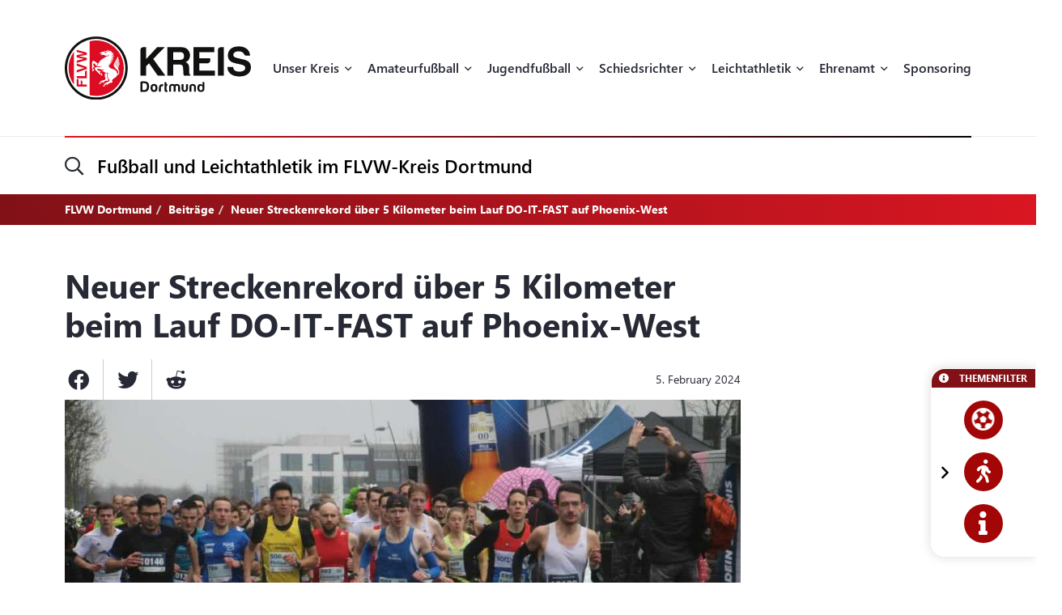

--- FILE ---
content_type: text/html; charset=UTF-8
request_url: https://flvw-dortmund.de/de/neuer-streckenrekord-ueber-5-kilometer-beim-lauf-do-it-fast-auf-phoenix-west.htm?pgid=1
body_size: 25694
content:
<!doctype html><html dir="ltr" lang="de"><head><title>Neuer Streckenrekord über 5 Kilometer beim Lauf DO-IT-FAST auf Phoenix-West - FLVW Dortmund</title><meta http-equiv="x-dns-prefetch-control" content="on" /><link rel="dns-prefetch" href="//fonts.carax.productions" /><meta http-equiv="Content-Type" content="text/html; charset=UTF-8" /><meta name="author" content="FLVW" /><meta name="programmer" content="CARAX Software" /><meta name="copyright" content="FLVW Dortmund" /><meta name="distribution" content="local" /><meta name="twitter:url" content="https://flvw-dortmund.de/de/neuer-streckenrekord-ueber-5-kilometer-beim-lauf-do-it-fast-auf-phoenix-west.htm" /><meta name="twitter:card" content="summary" /><meta name="twitter:image:src" content="https://flvw-dortmund.de/media/uploads/2024/02/TimWagnerNr10129FotoPeterMiddel.jpg" /><meta property="og:title" content="Neuer Streckenrekord über 5 Kilometer beim Lauf DO-IT-FAST auf Phoenix-West - FLVW Dortmund" /><meta property="og:site_name" content="FLVW Dortmund" /><meta property="og:url" content="https://flvw-dortmund.de/de/neuer-streckenrekord-ueber-5-kilometer-beim-lauf-do-it-fast-auf-phoenix-west.htm" /><meta property="og:type" content="website" /><meta property="og:locale" content="de_DE" /><meta property="og:image" content="https://flvw-dortmund.de/media/uploads/2024/02/TimWagnerNr10129FotoPeterMiddel.jpg" /><meta property="og:image:width" content="2560" /><meta property="og:image:height" content="1440" /><meta http-equiv="X-UA-Compatible" content="IE=edge" /><meta name="viewport" content="width=device-width, initial-scale=1.0, maximum-scale=2.0" /><link rel="apple-touch-icon" sizes="180x180" href="https://flvw-dortmund.de/sites/flvw/themes/default/favicon/apple-touch-icon.png" /><link rel="icon" type="image/png" sizes="32x32" href="https://flvw-dortmund.de/sites/flvw/themes/default/favicon/favicon-32x32.png" /><link rel="icon" type="image/png" sizes="16x16" href="https://flvw-dortmund.de/sites/flvw/themes/default/favicon/favicon-16x16.png" /><link rel="manifest" href="https://flvw-dortmund.de/sites/flvw/themes/default/favicon/site.webmanifest" /><link rel="mask-icon" href="https://flvw-dortmund.de/sites/flvw/themes/default/favicon/safari-pinned-tab.svg" color="#5bbad5" /><meta name="msapplication-TileColor" content="#d91522" /><meta name="theme-color" content="#ffffff" /><link rel="alternate" type="application/rss+xml" title="RSS Feed" href="https://flvw-dortmund.de/feed/rss/de.rss" /><link rel="canonical" href="https://flvw-dortmund.de/de/neuer-streckenrekord-ueber-5-kilometer-beim-lauf-do-it-fast-auf-phoenix-west.htm" /><link rel="preload" href="https://fonts.carax.productions?family=Font+Awesome;SegoeUI:400,600,700" as="style" /><style>/*! 00-variables.css */:root{--main-font-family:'Segoe UI',sans-serif;--main-font-size:16px;--main-font-weight:400;--main-font-lineheight:1.75;--main-font-color:#272a35;--main-font-muted-color:#989CA0;--main-font-muted-neg-color:rgba(255,255,255,.4);--main-font-color-success:#DAFB52;--main-font-color-danger:#E72C66;--main-font-color-warning:#E7C42C;--main-link-font-color:var( --primary-highlight-color );--main-link-hover-font-color:#888;--h-font-family:var( --main-font-family );--h-font-weight:600;--h-font-lineheight:1.2;--h-margin:0;--h-font-color:inherit;--h1-font-size:2.563em;--h1-font-weight:700;--h1-font-lineheight:1.18;--h1-margin:0;--h2-font-size:1.688em;--h2-font-family:var( --h-font-family );--h2-font-lineheight:1.5;--h2-font-weight:700;--h2-margin:0 0 1.111em 0;--h3-font-size:1.25em;--h3-font-family:var( --h-font-family );--h3-font-weight:var( --h-font-weight );--h3-font-lineheight:1.6;--h3-margin:0 0 1em 0;--h4-font-size:1em;--h4-font-family:var( --h-font-family );--h4-font-weight:700;--h4-font-lineheight:var( --main-font-lineheight );--h4-margin:0 0 1em 0;--grid-content-padding:3em 0;--grid-content-width:70em;--grid-content-width-md:52.188em;--grid-gutter-v:3.125em;--grid-gutter-h:2em;--grid-gutter-v-lg:9.375em;--grid-gutter-h-lg:9.375em;--grid-form-gutter-v:3.125em;--grid-form-gutter-h:.625em;--slider-pageination-bottom:-3rem;--slider-pageination-header-bottom:3rem;--slider-nav-width:5em;--slider-nav-height:5em;--slider-nav-border-radius:0;--slider-nav-border:0;--slider-nav-icon-size:2.75em;--slider-nav-icon-weight:700;--slider-nav-icon-next:"\f054";--slider-nav-icon-prev:"\f053";--slider-nav-icon-color:inherit;--slider-nav-icon-color-neg:inherit;--slider-nav-position-left:0;--slider-nav-position-right:0;--slider-bullet-width:1.7rem;--slider-bullet-height:1.7rem;--slider-bullet-border-radius:1.7rem;--slider-bullet-margin:0 1.25rem;--slider-progressbar-color:#eee;--swiper-pagination-color:var( --secondary-color );--primary-color:#a20606;--primary-highlight-color:#d91622;--primary-font-color:#fff;--primary-light-color:rgba(162,6,6,.30);--primary-medium-color:rgba(162,6,6,.60);--primary-dark-color:#a20606;--secondary-color:#000;--secondary-font-color:#fff;--secondary-light-color:#f5f5f5;--secondary-dark-color:#000;--default-color:#29313b;--default-dark-color:#1C2229;--default-font-color:#fff;--body-background-color:#fff;--main-border-color:#707070;--main-border-color-light:#ccc;--main-border-color-dark:#707070;--msg-window-font-size:1.5em;--msg-window-padding:1em 2em;--msg-font-size:1em;--msg-font-weight:400;--msg-padding:1em;--msg-box-shadow:0 8px 12px rgb(0 0 0 / 25%);--msg-success-background-color:#DAFB52;--msg-success-font-color:#000;--msg-danger-background-color:#E72C66;--msg-danger-font-color:#fff;--msg-warning-background-color:#E7C42C;--msg-warning-font-color:#fff;--msg-info-background-color:#52CBFB;--msg-info-font-color:#fff;--msg-hint-background-color:#f1f1f1;--msg-hint-font-color:#666;--input-font-color:#000;--input-font-size:1em;--input-font-weight:600;--input-placeholder-font-color:#000;--input-reqsign-font-color:inherit;--input-padding:1em;--input-background-color:#fff;--input-border-color:#acacac;--input-border-hover-color:var( --primary-color );--input-border-radius:.25em;--input-disabled-font-color:var( --input-font-color );--input-disabled-background-color:#ebebeb;--input-disabled-border-color:var( --input-border-color );--input-label-font-color:inherit;--input-label-font-size:0.813em;--input-label-margin:0 0 .5em 0;--form-group-margin:0 0 2em 0;--dropdown-font-color:var( --input-font-color );--dropdown-background-color:var( --input-background-color );--dropdown-border-width:1px;--dropdown-border-color:var( --input-border-color );--dropdown-hover-background-color:#ebebeb;--dropdown-hover-font-color:var( --dropdown-font-color );--dropdown-selected-background-color:transparent;--dropdown-selected-font-color:var( --primary-color );--dropdown-disabled-background-color:transparent;--dropdown-disabled-font-color:#888;--btn-border-radius:.25em;--btn-padding:.6em 1.2em .7em 1.2em;--btn-font-family:var( --main-font-family );--btn-font-weight:400;--btn-font-size:1em;--btn-icon-font-size:1.5em;--btn-icon-padding:.35em .5em;--btn-md-font-size:1.25em;--btn-md-padding:.55em 1em .6em 1em;--btn-lg-font-size:1.5em;--btn-lg-padding:.6em 1em;--btn-sm-font-size:.75em;--btn-sm-padding:.6em 1em;--btn-ctrl-margin:2em 0 0 0;--btn-ctrl-gap:2em;--btn-primary-font-color:var( --primary-font-color );--btn-primary-background-color:var( --primary-color );--btn-primary-border-color:var( --primary-color );--btn-primary-shadow:none;--btn-primary-hover-font-color:var( --btn-primary-font-color );--btn-primary-hover-background-color:#d91622;--btn-primary-hover-border-color:#d91622;--btn-primary-hover-shadow:var( --btn-primary-shadow );--btn-primary-active-font-color:var( --btn-primary-font-color );--btn-primary-active-background-color:var( --btn-primary-background-color );--btn-primary-active-border-color:var( --btn-primary-border-color );--btn-primary-active-shadow:0 0 0 3px var( --primary-light-color );--btn-secondary-font-color:var( --secondary-font-color );--btn-secondary-background-color:var( --secondary-color );--btn-secondary-border-color:var( --secondary-color );--btn-secondary-shadow:none;--btn-secondary-hover-font-color:var( --btn-secondary-font-color );--btn-secondary-hover-background-color:#444;--btn-secondary-hover-border-color:#444;--btn-secondary-hover-shadow:none;--btn-secondary-active-font-color:var( --btn-secondary-font-color );--btn-secondary-active-background-color:var( --btn-secondary-background-color );--btn-secondary-active-border-color:var( --btn-secondary-border-color );--btn-secondary-active-shadow:0 0 0 3px var( --secondary-light-color );--btn-default-font-color:#fff;--btn-default-background-color:#606060;--btn-default-border-color:#606060;--btn-default-shadow:none;--btn-default-hover-font-color:var( --btn-default-font-color );--btn-default-hover-background-color:#757575;--btn-default-hover-border-color:#757575;--btn-default-hover-shadow:var( --btn-default-shadow );--btn-default-active-font-color:var( --btn-default-font-color );--btn-default-active-background-color:var( --btn-default-background-color );--btn-default-active-border-color:var( --btn-default-border-color );--btn-default-active-shadow:0 0 0 3px rgba(96,96,96,.30);--btn-success-font-color:#fff;--btn-success-background-color:#20ad80;--btn-success-border-color:#20ad80;--btn-success-shadow:none;--btn-success-hover-font-color:var( --btn-success-font-color );--btn-success-hover-background-color:#42deac;--btn-success-hover-border-color:#42deac;--btn-success-hover-shadow:none;--btn-success-active-font-color:var( --btn-success-font-color );--btn-success-active-background-color:var( --btn-success-background-color );--btn-success-active-border-color:var( --btn-success-border-color );--btn-success-active-shadow:0 0 0 3px rgba(32,173,128,.30);--btn-danger-font-color:#fff;--btn-danger-background-color:#d91622;--btn-danger-border-color:#d91622;--btn-danger-shadow:none;--btn-danger-hover-font-color:var( --btn-danger-font-color );--btn-danger-hover-background-color:#F3323D;--btn-danger-hover-border-color:#F3323D;--btn-danger-hover-shadow:none;--btn-danger-active-font-color:var( --btn-danger-font-color );--btn-danger-active-background-color:var( --btn-danger-background-color );--btn-danger-active-border-color:var( --btn-danger-border-color );--btn-danger-active-shadow:0 0 0 3px var( --primary-light-color );--btn-disabled-font-color:rgba(255,255,255,.60);--btn-disabled-background-color:#c4c4c4;--btn-disabled-border-color:#c4c4c4;--btn-disabled-shadow:none;--modal-padding:1.875em;--modal-border-radius:1em;--modal-box-shadow:1.none;--animation-default-speed:600ms;--header-topper-height:15em;--header-search-height:4.5em;--header-image-home-height:36.875em;--header-image-video-height:36.5em;--header-image-height:25em;--header-slider-content-width:30em;--section-flow:row nowrap;--section-content-width:52.188em;--section-content-gap:1.25em;--section-content-gap-lg:2.5em;--section-padding:6.25em 0;--section-padding-sm:4em 0;--posts-grid-gap-h:1.875em;--posts-grid-gap-v:4em;--posts-grid-gap-v-lg:8.125em;--posts-columns:3;--posts-nav-width:23.125em;--events-tile-height:22.875em;--events-list-image-width:12.5em;--gallery-columns:3;--gallery-grid-gap:1em;--tile-list-columns:3;--tile-list-gap:3.75em 1.25em;--tile-padding:1.5em;--tile-background:#fff;--tile-font-color:#000;--tile-border-radius:1em;--tile-box-shadow:0 0 .875em rgba(0,0,0,.14);--tile-box-shadow-hover:0 .25em 1em rgba(0,0,0,.25);--logowall-columns:3;--logowall-gap:1em}/*! 01-general.css */*{box-sizing:border-box;-webkit-box-sizing:border-box}body,html{min-height:100%;padding:0;margin:0;background-color:var(--body-background-color)}html{background-repeat:no-repeat;background-position:center center;background-size:48px auto;min-height:100%;height:100%}body{overflow-x:hidden}body:not(.loaded){opacity:0}::selection{background:var(--primary-color);color:var(--primary-font-color)}picture{display:block;position:relative}.pagecenter,.pagecenter-lg,.pagecenter-md,.pagecenter-sm{margin:0 auto;max-width:var(--grid-content-width)}.pagecenter-lg{max-width:var(--grid-content-width-lg,var(--grid-content-width))}.pagecenter-md{max-width:var(--grid-content-width-md,var(--grid-content-width))}.pagecenter-sm{max-width:var(--grid-content-width-sm,var(--grid-content-width))}img{max-width:100%;height:auto}.relative{position:relative}.position-relative{position:relative}.position-absolute{position:absolute}.position-sticky{position:sticky;top:1em}.w-100{width:100%}.h-100{height:100%}.material-icons{vertical-align:middle}.d-none,.modal,.noshow,.onSuccess{display:none}.d-block{display:block}.d-inline{display:inline}.d-inline-block{display:inline-block}.order-1{order:1}.order-2{order:2}.order-3{order:3}.order-4{order:4}.nopadding{padding:0!important}.nopadding-top{padding-top:0!important}.nopadding-bottom{padding-bottom:0!important}.nopadding-left{padding-left:0!important}.nopadding-right{padding-right:0!important}.nomargin{margin:0!important}.nomargin-top{margin-top:0!important}.nomargin-bottom{margin-bottom:0!important}.nomargin-left{margin-left:0!important}.nomargin-right{margin-right:0!important}.textcenter{text-align:center}.textright{text-align:right}.textleft{text-align:left}.textjustify{text-align:justify}.font-note,.text-muted,.text-muted>a,.text-muted>a:focus{color:var(--main-font-muted-color)}.font-note-neg,.text-muted-neg,.text-muted-neg>a,.text-muted-neg>a:focus{color:var(--main-font-muted-neg-color)}.ft-upper{text-transform:uppercase;letter-spacing:1px}.ft-tiny{font-size:.7em}.ft-small{font-size:.8em}.ft-medium{font-size:1.2em}.ft-large{font-size:1.75em}.ft-light{font-weight:300}.ft-normal{font-weight:400}.ft-semibold{font-weight:600}.ft-bold{font-weight:700}.ft-color-primary{color:var(--primary-color)}.ft-color-secondary{color:var(--secondary-color)}.ft-lineheight-sm{line-height:1.5}.ft-lineheight-lg{line-height:2}:focus{outline:0!important}span.time{color:var(--main-font-muted-color)}.dotted-line{display:block;width:100%;white-space:nowrap;overflow:hidden;text-overflow:ellipsis}.flytoclone{position:absolute;z-index:1000;box-shadow:0 0 30px rgba(0,0,0,.2)}.noselect{-webkit-touch-callout:none;-webkit-user-select:none;-khtml-user-select:none;-moz-user-select:none;-ms-user-select:none;user-select:none}/*! 02-pages-widgetbar.css */.page-portlet .grid-row,.widgetbar-portlet .grid-row{display:flex;flex-flow:row wrap;justify-content:center;margin:0 calc(var(--grid-gutter-h) * -1);padding:var(--grid-gutter-v) 0}.showGrid .grid-row{border:1px dashed red}.showGrid .grid-item{border:1px dashed #00f}.grid-margin-bottom{margin-bottom:var(--grid-gutter-v)}.grid-margin-top{margin-top:var(--grid-gutter-v)}.grid-margin-left{margin-left:var(--grid-gutter-h)}.grid-margin-right{margin-right:var(--grid-gutter-h)}.grid-padding-bottom{padding-bottom:var(--grid-gutter-v)}.grid-padding-top{padding-top:var(--grid-gutter-v)}.grid-padding-left{padding-left:var(--grid-gutter-h)}.grid-padding-right{padding-right:var(--grid-gutter-h)}.grid-padding-lg-bottom{padding-bottom:var(--grid-gutter-v-lg)}.grid-padding-lg-top{padding-top:var(--grid-gutter-v-lg)}.grid-padding-lg-left{padding-left:var(--grid-gutter-h-lg)}.grid-padding-lg-right{padding-right:var(--grid-gutter-h-lg)}.grid-padding-lg-top>.grid-row,.grid-padding-top>.grid-row{padding-top:0}.grid-padding-bottom>.grid-row,.grid-padding-lg-bottom>.grid-row{padding-bottom:0}.page-portlet .grid-row.padding-bottom-sm,.page-portlet .grid-row.padding-sm,.widgetbar-portlet .grid-row.padding-bottom-sm,.widgetbar-portlet .grid-row.padding-sm{padding-bottom:3em}.page-portlet .grid-row.padding-sm,.page-portlet .grid-row.padding-top-sm,.widgetbar-portlet .grid-row.padding-sm,.widgetbar-portlet .grid-row.padding-top-sm{padding-top:3em}.page-portlet .grid-row.padding-bottom-xs,.page-portlet .grid-row.padding-xs,.widgetbar-portlet .grid-row.padding-bottom-xs,.widgetbar-portlet .grid-row.padding-xs{padding-bottom:1.85em}.page-portlet .grid-row.padding-top-xs,.page-portlet .grid-row.padding-xs,.widgetbar-portlet .grid-row.padding-top-xs,.widgetbar-portlet .grid-row.padding-xs{padding-top:1.85em}.page-portlet .grid-row.nopadding-bottom,.widgetbar-portlet .grid-row.nopadding-bottom{padding-bottom:0}.page-portlet .grid-row.nopadding-top,.widgetbar-portlet .grid-row.nopadding-top{padding-top:0}.page-portlet .grid-row.center-items,.widgetbar-portlet .grid-row.center-items{align-items:center}.page-portlet .grid-item,.widgetbar-portlet .grid-item{flex:1 1 auto;padding:0 var(--grid-gutter-h)}.widgetbar-portlet .grid-item[class*="-1"]{max-width:calc(.8333 * (var(--grid-content-width) + (var(--grid-gutter-h) * 2)))}.widgetbar-portlet .grid-item[class*="-2"]{max-width:calc(.1666 * (var(--grid-content-width) + (var(--grid-gutter-h) * 2)))}.widgetbar-portlet .grid-item[class*="-3"]{max-width:calc(.25 * (var(--grid-content-width) + (var(--grid-gutter-h) * 2)))}.widgetbar-portlet .grid-item[class*="-4"]{max-width:calc(.3333 * (var(--grid-content-width) + (var(--grid-gutter-h) * 2)))}.widgetbar-portlet .grid-item[class*="-5"]{max-width:calc(.4166 * (var(--grid-content-width) + (var(--grid-gutter-h) * 2)))}.widgetbar-portlet .grid-item[class*="-6"]{max-width:calc(.5 * (var(--grid-content-width) + (var(--grid-gutter-h) * 2)))}.widgetbar-portlet .grid-item[class*="-7"]{max-width:calc(.5833 * (var(--grid-content-width) + (var(--grid-gutter-h) * 2)))}.widgetbar-portlet .grid-item[class*="-8"]{max-width:calc(.6666 * (var(--grid-content-width) + (var(--grid-gutter-h) * 2)))}.widgetbar-portlet .grid-item[class*="-9"]{max-width:calc(.75 * (var(--grid-content-width) + (var(--grid-gutter-h) * 2)))}.widgetbar-portlet .grid-item[class*="-10"]{max-width:calc(.8333 * (var(--grid-content-width) + (var(--grid-gutter-h) * 2)))}.widgetbar-portlet .grid-item[class*="-11"]{max-width:calc(.9166 * (var(--grid-content-width) + (var(--grid-gutter-h) * 2)))}.widgetbar-portlet .grid-item[class*="-12"]{max-width:calc(var(--grid-content-width) + (var(--grid-gutter-h) * 2))}.page-item.isText ul,[class*=ListIcon-] ul,ul.AsDownload{list-style:none;padding:0;margin:0;margin-bottom:1.5em}.page-item.isText ul>li+li,[class*=ListIcon-] ul>li+li,ul.AsDownload>li+li{margin-top:1em}.page-item.isText ul>li,[class*=ListIcon-] ul>li,ul.AsDownload>li{position:relative;padding-left:2em}.page-item.isText ul>li::before,[class*=ListIcon-] ul>li::before,ul.AsDownload>li::before{content:"\f061";position:absolute;top:.35em;left:0;display:inline-block;font-style:normal;font-variant:normal;text-rendering:auto;-webkit-font-smoothing:antialiased;font-family:"Font Awesome 5 Pro";font-weight:400;vertical-align:middle;line-height:1}.page-item.isText ul a:hover,[class*=ListIcon-] ul a:hover,ul.AsDownload a:hover{color:var(--main-link-font-color)}.ListIcon-Download ul>li::before,ul.AsDownload>li::before{content:"\f33d"!important;font-size:1.3em}.ListIcon-Link ul>li::before,ul.AsLink>li::before{content:"\f08e"!important}.ListIcon-User ul>li::before,ul.AsUser>li::before{content:"\f007"!important;top:.4em}.IsRosterContainer>.grid-row{padding-top:0;padding-bottom:0}.page-item.isText .roster-item{display:flex;flex-flow:row nowrap;align-items:center}.page-item.isText .roster-item .image-container{padding-right:1em}.formElements{margin-top:calc(var(--grid-form-gutter-v,var(--grid-gutter-v)) * -1)}.formElements .grid-row{flex:none;display:block;width:auto;margin:var(--grid-form-gutter-v,var(--grid-gutter-v)) calc(var(--grid-form-gutter-h,var(--grid-gutter-h)) * -1);max-width:none;padding:0}.formElements .grid-row>.grid-item{padding:0 var(--grid-form-gutter-h,var(--grid-gutter-h))}.page-item.isImage.embed-as-bg,.widgetbar-item.isImage.embed-as-bg{position:relative;background-repeat:no-repeat;background-position:center center;background-color:var(--secondary-color);padding:4.5em 0;color:#fff;text-align:center}.page-item.isImage.hasLink,.widgetbar-item.isImage.hasLink{cursor:pointer}.page-item.isImage.embed-as-bg.mode-cover,.widgetbar-item.isImage.embed-as-bg.mode-cover{background-size:cover}.page-item.isImage h4,.widgetbar-item.isImage h4{font-size:var(--h3-font-size);font-weight:400;color:inherit;margin:0}.page-item.isImage.embed-as-img h4{margin-top:1em}.page-item.isImage .desc div,.widgetbar-item.isImage .desc div{color:var(--main-font-muted-color);font-size:.813em;margin-top:.5em}.page-item.isImage .btn-primary,.widgetbar-item.isImage .btn-primary{margin-top:1em}.page-item.isImage.embed-as-bg .btn-primary,.widgetbar-item.isImage.embed-as-bg .btn-primary{font-weight:700;color:var(--btn-primary-hover-font-color);background:var(--btn-primary-hover-background-color);border-color:var(--btn-primary-hover-border-color)}.page-item.isImage.embed-as-bg .btn-primary:hover,.widgetbar-item.isImage.embed-as-bg .btn-primary:hover{box-shadow:var(--btn-primary-hover-shadow)}.page-item.isImage.embed-as-bg .desc,.widgetbar-item.isImage.embed-as-bg .desc{position:relative;z-index:2;max-width:var(--grid-content-width-sm);margin:0 auto}.page-item.isImage.embed-as-bg:before,.widgetbar-item.isImage.embed-as-bg:before{content:"";position:absolute;z-index:1;top:0;left:0;width:100%;height:100%;background:-moz-radial-gradient(center,ellipse cover,rgba(0,0,0,.4) 0,rgba(0,0,0,.7) 100%);background:-webkit-radial-gradient(center,ellipse cover,rgba(0,0,0,.4) 0,rgba(0,0,0,.7) 100%);background:radial-gradient(ellipse at center,rgba(0,0,0,.4) 0,rgba(0,0,0,.7) 100%)}/*! 03-messages.css */.ic-window{position:fixed;z-index:1100;top:50%;left:50%;max-width:500px;cursor:pointer;font-size:var(--msg-window-font-size);color:grey;padding:var(--msg-window-padding);line-height:1.2;font-weight:300;border:1px solid #d0d0d0;border-radius:3px;background:#fff;box-shadow:var(--msg-box-shadow)}.ic-window img{display:none}.ic-window-bg{position:fixed;z-index:1000;top:0;left:0;width:100%;height:100%;background-color:rgba(232,232,232,.7)}.ic-window h1,.ic-window h2,.ic-window h3{font-size:18pt;margin:0;padding:0;margin-bottom:10px}.ic-window .ctrl{margin-top:15px;text-align:center}.ic-window .ctrl button{margin:0 5px 0 5px;border-radius:3px;-webkit-border-radius:3px;-moz-border-radius:3px}.ic-window.default:after{content:"";position:absolute;top:5px;right:5px;width:16px;height:16px;background:url(/sites/dortmund/themes/flvw//sites/dortmund/themes/flvw/images/icons/context-close.png) no-repeat center center;opacity:.5}.ic-window.error,.ic-window.success{top:auto;bottom:50px;color:#fff;font-size:var(--msg-window-font-size);font-weight:var(--msg-font-weight);border-color:transparent}.ic-window.error{background-color:var(--msg-danger-background-color);color:var(--msg-danger-font-color)}.ic-window.success{background-color:var(--msg-success-background-color);color:var(--msg-success-font-color)}.messages{font-size:var(--msg-font-size);font-weight:var(--msg-font-weight);padding:var(--msg-padding);text-align:center}.messages ul{margin:0;padding-left:20px}.messages li{list-style:square}.messages img{display:none}.messages.error{background:var(--msg-danger-background-color);color:var(--msg-danger-font-color)}.messages.success{background:var(--msg-success-background-color);color:var(--msg-success-font-color)}.messages.info{background:var(--msg-info-background-color);color:var(--msg-info-font-color)}.messages.warning{background:var(--msg-warning-background-color);color:var(--msg-warning-font-color)}.messages.hint{background:var(--msg-hint-background-color);color:var(--msg-hint-font-color)}.messages.formUpdateMessage{display:none}.messages.sysMsg{position:fixed;bottom:0;right:0;width:100%;padding:0;z-index:50;border-right:0;border-bottom:0;font-size:1.2em}.messages.sysMsg .txt{padding:10px 20px 10px 20px}.messages.sysMsg button{margin:0;margin-top:10px;font-size:.8em;padding-left:20px;padding-right:20px}.messages.sysMsg.warning button{background:#987200}.messages.sysMsg.warning button:hover{background:#c49916}.preview_notice{position:fixed;z-index:1000;top:0;left:0;width:100%;background-color:#a2338f;color:#fff;line-height:1;padding:20px;font-family:Helvetica,Arial;box-shadow:0 1.5px 1.5px 0 rgba(1,1,1,.2);transform:translate3d(0,0,0);transition:transform .5s}.preview_notice.closed{transform:translate3d(0,-100px,0)}.preview_notice h5{margin:0;padding:0;margin-bottom:10px;font-size:20px;font-weight:700}.preview_notice a{color:rgba(255,255,255,.7);font-size:16px;text-decoration:none}.preview_notice a.cl{position:absolute;top:15px;right:15px;color:#fff;font-size:11px;text-decoration:none;font-weight:700}.preview_notice a:hover{text-decoration:underline}.preview_notice .preview_lnselect,.preview_notice .preview_lnselect li{padding:0;margin:0;list-style:none}.preview_notice .preview_lnselect{position:absolute;right:10px;bottom:10px}.preview_notice .preview_lnselect li{float:left;margin-left:7px}.preview_notice .preview_lnselect a{display:block;font-size:13px;line-height:1;padding:5px 10px;border:1px solid rgba(255,255,255,.7)}.preview_notice .preview_lnselect a:hover{cursor:pointer;text-decoration:none;border-color:rgba(255,255,255,.9);color:rgba(255,255,255,.9)}.preview_notice .preview_lnselect li.active a{color:#fff;border-color:#fff}/*! 50-style.css */.bg-primary-gradient{background:#811117;background:-moz-linear-gradient(left,rgba(129,17,23,1) 0,rgba(217,22,34,1) 100%);background:-webkit-linear-gradient(left,rgba(129,17,23,1) 0,rgba(217,22,34,1) 100%);background:linear-gradient(to right,rgba(129,17,23,1) 0,rgba(217,22,34,1) 100%)}.bg-primary-gradient,.bg-primary-gradient h2,.bg-primary-gradient h3,.bg-primary-gradient h4{color:var(--primary-font-color)}.bg-secondary-light-gradient{background:#fff;background:-moz-radial-gradient(center,ellipse cover,#fff 0,#f0eded 100%);background:-webkit-radial-gradient(center,ellipse cover,#fff 0,#f0eded 100%);background:radial-gradient(ellipse at center,#fff 0,#f0eded 100%)}.bg-primary-dark-gradient{background:#480a0d;background:-moz-linear-gradient(left,#480a0d 0,#811117 100%);background:-webkit-linear-gradient(left,#480a0d 0,#811117 100%);background:linear-gradient(to right,#480a0d 0,#811117 100%)}.bg-image-building,body.content-image-building .main{position:relative;background-image:url(/sites/dortmund/themes/flvw/images/bg/sportcentrum.jpg);background-repeat:no-repeat;background-position:center center;background-size:cover}.bg-image-building::before,body.content-image-building .main::before{content:"";position:absolute;z-index:1;top:0;left:0;width:100%;height:100%;background-color:rgba(50,50,50,.8);color:#fff}body.content-image-building .main>.pagecenter{position:relative;z-index:2;color:#fff}header .topper{position:relative;z-index:200;height:var(--header-topper-height);line-height:1;background-color:#fff;display:flex!important;flex-flow:column nowrap;align-items:stretch;justify-content:center}header .topper>div{flex:1 1 auto}header .logo{position:absolute;z-index:2;top:50%;left:0;transform:translateY(-50%);max-width:15.625em;height:auto}header .topper>.searchbar{border-top:1px solid #ebebeb;flex:0 0 var(--header-search-height)}header .search-sm::before{position:absolute;top:-1px;left:0;width:100%;height:2px;content:"";background:#d91622;background:-moz-linear-gradient(left,#d91622 0,#000 100%);background:-webkit-linear-gradient(left,#d91622 0,#000 100%);background:linear-gradient(to right,#d91622 0,#000 100%)}header .search-sm .form-control{border:0;height:100%;background:0 0;box-shadow:none;border-radius:0;font-size:1.438em;padding:0 3.478em 0 1.739em}header .search-sm>i[class*=fa-]{font-size:1.438em;position:absolute;top:50%;left:0;transform:translateY(-50%);transition:color var(--animation-default-speed)}header .search-sm.active>i[class*=fa-]{color:var(--primary-highlight-color)}header .search-sm.active .form-control::-webkit-input-placeholder{opacity:0}header .search-sm.active .form-control:-moz-placeholder{opacity:0}header .search-sm.active .form-control::-moz-placeholder{opacity:0}header .search-sm.active .form-control:-ms-input-placeholder{opacity:0}header .search-sm.active .form-control::-ms-input-placeholder{opacity:0}header .search-sm.active .form-control::placeholder{opacity:0}header .searchbar .btn-primary{position:absolute;z-index:10;top:50%;right:0;transform:translateY(-50%);padding:.2em 1em}header .search-sm:not(.active) .btn-primary{display:none}header .image{color:#fff;height:var(--header-image-height);background-repeat:no-repeat;background-position:center center;background-size:cover}header.HasSlider .image{background:#fff!important}body.page-home header .image{height:var(--header-image-home-height)}body.page-course header .image,body.page-posts-detail header .image,header.NoImage.NoSlider.NoSecondaryImage .image{height:auto}body.page-stream header .image{height:var(--header-image-video-height)!important}header .image .btn.btn-primary,header .image .btn.btn-primary:focus,header .image .btn.btn-primary:hover{border:0;color:#000;background:#fff}header .image .btn.btn-primary:hover{color:#000;background:rgba(255,255,255,.7)}header .SecondaryImageArea{position:relative;z-index:5;display:flex;flex-flow:row nowrap;margin-top:-22.5em}body.page-course header .SecondaryImageArea,body.page-course header .content-image-src,body.page-posts-detail header .SecondaryImageArea,header:not(.HasSecondaryImage) .SecondaryImageArea{display:none}header .SecondaryImageArea .lt{flex:1 1 auto;max-width:100%;padding-right:1em}header .SecondaryImageArea .rt{flex:1 0 16.563em;max-width:16.563em}header .SecondaryImageArea img{box-shadow:0 10px 22px rgba(0,0,0,.16);max-height:29.375em}header.HasPageButtonLink .SecondaryImageArea .rt img{cursor:pointer}header .IsSecondaryContentImageContainer{width:100%;height:100%;max-height:29.375em}header .IsSecondaryContentImageContainer img{width:100%;height:100%;object-fit:cover}header .SecondaryImageDesc{position:absolute;bottom:0;left:0;width:100%;padding:1em;font-size:.75em;line-height:1.5;backdrop-filter:blur(5px);background-color:rgba(255,255,255,.65);color:#000}header:not(.SecondaryImageHasDesc) .SecondaryImageDesc{display:none}body.header-img-lt-noshadow header .SecondaryImageArea .lt img,body.header-img-noshadow header .SecondaryImageArea img,body.header-img-rt-noshadow header .SecondaryImageArea .rt img{box-shadow:none}.navibar .LinkRow,.navibar .shareit{margin-top:1em;margin-left:-.8em}.navibar .SiteTopics{margin-bottom:.5em}body.page-athletics-event .navibar,body.page-posts-detail .navibar{padding-bottom:0!important}body.navibar-noshare .navibar .shareit{display:none}.navibar-breadcrumb .breadcrumb{position:relative;z-index:5;background:0 0;border-radius:0;padding:.5em 0;margin:0;font-size:.875em;font-weight:700}header.HasSlider .navibar-breadcrumb{display:none}.navibar-breadcrumb .breadcrumb a,.navibar-breadcrumb .breadcrumb a:focus{font-weight:700;color:inherit}.navibar-breadcrumb .breadcrumb a:hover{color:rgba(255,255,255,.7)}.navibar-breadcrumb .breadcrumb>.active{color:inherit}.modNavi,.modNavi li,.modNavi ul{margin:0;padding:0;list-style:none}.modNavi{display:flex;flex-flow:row nowrap;align-items:flex-start;margin-top:3em}.modNavi>li{margin-right:1em}.modNavi>li.pull-right{float:none!important;margin-left:auto;margin-right:0}.TopicFilter{position:fixed;z-index:500;top:50.375em;right:0;box-shadow:0 0 14px rgba(0,0,0,.14);border-radius:1em 0 0 1em;background-color:#fff;border:1px solid #fff;text-align:center;line-height:1}.TopicFilter.minimized{transform:translateX(calc(100% - 1.875em))}@media only screen and (max-height:1040px){.TopicFilter{top:auto;bottom:2em}}.TopicFilter .TopicFilterHeader{font-size:.75em;font-weight:700;color:#fff;padding:.4em .8em;text-align:left;text-transform:uppercase;background-color:#811117;border-radius:1.333em 0 0 0}.TopicFilter .TopicFilterHeader a,.TopicFilter .TopicFilterHeader a:active,.TopicFilter .TopicFilterHeader a:focus,.TopicFilter .TopicFilterHeader a:visited{color:inherit}.TopicFilter .TopicFilterBody{position:relative;padding:1em}.TopicFilter.showlabels .TopicFilterBody{padding-left:2em}.TopicFilter .TopicFilterBody>a.item:not(:last-child){margin-bottom:1em}.TopicFilter .item,.TopicFilter .item:active,.TopicFilter .item:focus,.TopicFilter .item:hover,.TopicFilter .item:visited{display:flex;flex-flow:row nowrap;align-items:center;justify-content:flex-start;color:inherit}.TopicFilter .item:hover{color:var(--main-link-font-color)}.TopicFilter:not(.showlabels) .item{justify-content:center}.TopicFilter:not(.showlabels) .item .title{display:none}.TopicFilter.showlabels .item .title{padding-left:1em}.TopicFilter .IsMinimizer,.TopicFilter .IsMinimizer:active,.TopicFilter .IsMinimizer:focus,.TopicFilter .IsMinimizer:visited .TopicFilter .IsMinimizer:hover{position:absolute;top:50%;font-size:1.5em;left:.5em;color:#000;transform:translateY(-50%)}.TopicFilter.minimized .IsMinimizer{transform:translateY(-50%) rotate(180deg)}.TopicIcon{position:relative;display:inline-block;width:3em;height:3em;background-color:var(--primary-color);color:#fff;border-radius:3em;transition:background .3s,color .3s}.TopicIcon:hover{background-color:var(--primary-dark-color);color:#fff}.TopicIcon i{position:absolute;top:50%;left:50%;transform:translate3d(-50%,-50%,0);font-size:1.8em}.SiteTopics .TopicIcon:not(:last-child){margin-right:.5em}.event-item .SiteTopics,.post-item .SiteTopics{font-size:.7em}.TopicFilter .TopicIcon{background-color:var(--primary-color)!important}header .TopicIcon{background-color:#fff!important;color:var(--primary-color)!important}.SubjectAreaSelector.HasActive .item:not(.active) .TopicIcon{background-color:#c4c4c4!important}.SubjectAreaSelector .item:hover .TopicIcon,.SubjectAreaSelector.HasActive .item:not(.active):hover .TopicIcon{background-color:var(--btn-success-background-color)!important}.main{margin:0 auto}.img-bordered img,.widgetbar-item.embed-as-img.hasLink img{border:1px solid var(--main-border-color-light);border-radius:.25em;transition:border .3s,box-shadow .3s}.img-bordered:hover img,.widgetbar-item.embed-as-img.hasLink:hover img{border-color:var(--main-border-color-dark);box-shadow:0 .3em 2em -.5em rgb(0 0 0 / 30%)}.widgetbar-item.embed-as-img.hasLink img{border-color:var(--main-border-color-dark)}.widgetbar-item.embed-as-img.hasLink:hover img{border-color:var(--primary-color)}.content-image-src{font-size:.75em;line-height:1;color:var(--main-font-muted-color);margin-top:.5em}header .image>.content-image-src,picture>.content-image-src{position:absolute;z-index:100;top:1em;right:1em;margin:0}picture>.content-image-src{top:auto;right:auto;bottom:0;left:0;background-color:rgba(0,0,0,.65);padding:.5em 1em}.section-split{position:relative;z-index:5;display:flex;flex-flow:var(--section-flow);padding:var(--section-padding);gap:var(--section-content-gap);color:inherit}body.page-content-w100 .main .section-split{max-width:none}.section-split.gutter-lg{gap:var(--section-content-gap-lg)}.section-split.padding-sm{padding:var(--section-padding-sm)}[class*=bg-image-] .section-split{color:#fff}.section-split .section-rt{flex:1 0 var(--section-content-width);max-width:var(--section-content-width)}.section-split .section-lt{flex:1 1 auto;max-width:100%}body.page-section-fullwidth .main .section-split .section-rt{flex:1 1 100%;max-width:100%}body.page-section-fullwidth .main .section-split .section-lt{display:none}.section-split .section-lt>.grid-row,.section-split .section-lt>.page-portlet>.grid-row:first-child,.section-split .section-rt>.grid-row,.section-split .section-rt>.page-portlet>.grid-row:first-child{padding-top:0;padding-bottom:0}.section-title{position:relative;margin:-.3em 0 .75em 0;padding-bottom:.5em;line-height:1.2;color:inherit}.section-title::before{content:"";position:absolute;bottom:0;left:0;width:100%;height:2px;background:#d91622;background:-moz-linear-gradient(left,#d91622 0,#000 100%);background:-webkit-linear-gradient(left,#d91622 0,#000 100%);background:linear-gradient(to right,#d91622 0,#000 100%)}[class*=bg-image-] .section-title::before{background:#d91622;background:-moz-linear-gradient(left,#d91622 0,#fff 100%);background:-webkit-linear-gradient(left,#d91622 0,#fff 100%);background:linear-gradient(to right,#d91622 0,#fff 100%)}.section-nav,.section-nav:active,.section-nav:focus,.section-nav:hover,.section-nav:visited{display:block;font-size:.875em;font-weight:700;color:inherit;margin-bottom:.5em}.section-nav:hover{color:var(--main-link-font-color)}.section-nav>i[class*=fa-]{width:1.7em}body.page-stream .main .section-split{z-index:150;margin-top:calc((var(--header-image-video-height) + var(--header-search-height)) * -1)}body.page-stream .topper{background:0 0}body.page-stream .navibar{position:relative;padding:0;margin:1em 0}body.page-stream h1{font-size:1em;font-weight:700;line-height:1;margin:0}body.page-stream h1::before{display:inline-block;font-style:normal;font-variant:normal;text-rendering:auto;-webkit-font-smoothing:antialiased;text-align:center;content:"\f144";font-family:"Font Awesome 5 Pro";font-weight:400;font-size:1em;margin-right:.5em}body.page-stream .bbcode_youtube,body.page-stream .jwplayer{border-radius:1em;box-shadow:0 .2em .8em rgb(0 0 0 / 20%)}body.page-stream .jw-wrapper{background:0 0}.live-badge{position:absolute;top:50%;right:0;padding:.25em .5em;background:#d91622;font-size:1em;line-height:1;font-weight:700;text-transform:uppercase;color:#fff;transform:translateY(-50%);border-radius:.25em}body.page-home .main,body.page-home .navibar,body.page-stream .navibar .shareit,body.page-stream .navibar-breadcrumb,body.page-stream .navibar-subtitle,body.page-stream .topper .search-sm,body:not(.page-home) header .commerz-box,body:not(.page-stream) .navibar .live-badge,header.NoSecondaryImage .SecondaryImageArea{display:none}.commerz-box{text-align:center}.commerz-box a{display:inline-block}header .commerz-box a{margin-top:2em}.commerz-box.margin-top a{margin-top:5em}.commerz-box.margin-bottom a{margin-bottom:5em}/*! 51-nav.css */.NavOpener{position:absolute;z-index:2;top:50%;right:0;transform:translateY(-50%);font-size:2em;color:inherit}.NavOpener:focus{color:inherit}.NavOpener:hover{color:var(--main-link-font-color)}header.NavOpen .ShowOnNavClosed,header:not(.NavOpen) .ShowOnNavOpen{display:none}nav li,nav ul{list-style:none;padding:0;margin:0}nav a{display:block;font-size:1em;font-weight:600;color:inherit}nav li:hover>a{color:var(--primary-color)}/*! 99-consent.css */#ConsentMsg{display:none!important;font-size:.875em;line-height:1.6;padding:2em;border-radius:.5em;text-shadow:1px 1px 1px rgba(0,0,0,.1);color:var(--primary-font-color);background-color:var(--primary-color)}#ConsentMsg a{color:var(--primary-font-color);font-weight:600}#ConsentMsg a:hover{color:var(--primary-font-color);text-decoration:underline!important}#ConsentMsg.NotYetSelected{display:block!important}#ConsentMsg .ctrl,#ConsentSettings .ctrl{margin-top:2em}#ConsentMsg .ctrl .btn,#ConsentSettings .ctrl .btn{margin-right:.5em;border:0}#ConsentMsg .ctrl .btn-primary{background:var(--btn-success-background-color);color:var(--btn-success-font-color)}#ConsentMsg .ctrl .btn-primary:hover{background:var(--btn-success-hover-background-color);color:var(--btn-success-hover-font-color)}#ConsentMsg .ctrl .btn-link{color:rgba(255,255,255,.6)}#ConsentMsg .ctrl a.btn{font-weight:400;color:rgba(255,255,255,.6);float:right;padding-right:0;padding-left:0}#ConsentMsg .ctrl .btn-link:hover,#ConsentMsg .ctrl a.btn:hover{color:#fff}#ConsentMsg.floating{position:fixed;z-index:2147483005;bottom:3em;left:50%;width:100%;max-width:71em;box-shadow:0 10px 30px rgba(0,0,0,.25);transform:translateX(-50%)}#ConsentSettings{background-color:#f8f8f8;border-radius:.25em;padding:3em}#ConsentSettings.HasAccepted .btn-primary,#ConsentSettings.HasRejected .btn-link{display:none}@media only screen and (max-width:1100px){#ConsentMsg.floating{max-width:57em}}@media only screen and (max-width:767px){#ConsentMsg.floating{font-size:11px;max-width:calc(100% - 4em)}#ConsentMsg .ctrl .btn{width:100%;margin:0;margin-top:.5em}#ConsentMsg .ctrl a.btn{display:none}}</style></head><body class="page-posts page-posts-detail"><div
class="modal fade" id="AuthDialog" tabindex="-1" role="dialog" aria-hidden="true" style="" ><div
class="modal-dialog" style=""><div
class="modal-content"><div
class="modal-body"><div
id="AuthMe-kbrN6U" class="auth-init"><div
class="loader small"><svg
class="circular" viewBox="25 25 50 50"><circle
class="path" cx="50" cy="50" r="20" fill="none" stroke-width="3" stroke-miterlimit="10"/></svg></div></div></div></div></div></div><div
class="modal fade" id="ModalRosterDetails" tabindex="-1" role="dialog" aria-labelledby="ModalRosterDetails-label" aria-hidden="true" style="" ><div
class="modal-dialog" style=""><div
class="modal-content"><div
class="modal-header"><button
type="button" class="close" data-dismiss="modal" aria-label="Schließen"><span
aria-hidden="true">&times;</span><span
class="sr-only">Schließen</span></button><h4 class="modal-title" id="ModalRosterDetails-label">Loading</h4></div><div
class="modal-body">Loading</div></div></div></div><div
class="modal fade" id="EventDetailsModal" tabindex="-1" role="dialog" aria-labelledby="EventDetailsModal-label" aria-hidden="true" style="" ><div
class="modal-dialog" style=""><div
class="modal-content"><div
class="modal-header"><button
type="button" class="close" data-dismiss="modal" aria-label="Schließen"><span
aria-hidden="true">&times;</span><span
class="sr-only">Schließen</span></button><h4 class="modal-title" id="EventDetailsModal-label">...</h4></div><div
class="IsEventModal modal-body"><div
class="loader small"><svg
class="circular" viewBox="25 25 50 50"><circle
class="path" cx="50" cy="50" r="20" fill="none" stroke-width="3" stroke-miterlimit="10"/></svg></div></div></div></div></div> <script src="https://a.carax.productions/browser-support/noie.js"></script> <header
class="NoImage NoSecondaryImage NoSlider"><div
class="topper"><div
class="logobar"><div
class="pagecenter-lg h-100 relative">
<a
href="https://flvw-dortmund.de/"><img
src="https://flvw-dortmund.de/sites/dortmund/themes/flvw/images/logos/Dortmund/Logo.svg" alt="Logo" width="230" height="78" class="logo" loading="lazy" /></a>
<a
href="javascript:;" onclick="$('header').toggleClass('NavOpen');" class="NavOpener">
<i
class="far fa-bars ShowOnNavClosed"></i>
<i
class="far fa-times ShowOnNavOpen"></i>
</a>
<nav><ul
role="menubar" aria-label="Navigation"><li
role="none" class="expandable"><a
href="javascript:;" role="menuitem">Unser Kreis</a><ul
rel="3385" role="menu" aria-label="Unser Kreis"><li
role="none" class="expandable"><a
href="javascript:;" role="menuitem">Der Kreis</a><ul
role="menu" aria-label="Der Kreis"><li
role="none"><a
href="https://flvw-dortmund.de/de/ueber-uns.htm" role="menuitem">Über uns</a></li><li
role="none"><a
href="https://flvw-dortmund.de/de/kreisvorstand.htm" role="menuitem">Kreisvorstand</a></li><li
role="none"><a
href="https://flvw-dortmund.de/de/ausschuesse-mitarbeiter.htm" role="menuitem">Ausschüsse & Mitarbeiter</a></li><li
role="none"><a
href="https://flvw-dortmund.de/de/kreissportgericht.htm" role="menuitem">Kreissportgericht</a></li><li
role="none"><a
href="https://flvw-dortmund.de/de/sportplatzkommission.htm" role="menuitem">Sportplatzkommission</a></li><li
role="none" class="lastLI"><a
href="https://flvw-dortmund.de/de/geschaeftsstelle.htm" role="menuitem">Geschäftsstelle</a></li></ul></li><li
role="none" class="expandable"><a
href="javascript:;" role="menuitem">Vereine</a><ul
rel="1" role="menu" aria-label="Vereine"><li
role="none"><a
href="https://flvw-dortmund.de/de/fussball.htm" role="menuitem">Fußball</a></li><li
role="none"><a
href="https://flvw-dortmund.de/de/leichtathletik.htm" role="menuitem">Leichtathletik</a></li><li
role="none"><a
href="https://flvw-dortmund.de/de/freizeit-breitensport.htm" role="menuitem">Freizeit- & Breitensport</a></li><li
role="none" class="lastLI"><a
href="https://flvw-dortmund.de/de/mitgliedschaft.htm" role="menuitem">Mitgliedschaft</a></li></ul></li><li
role="none" class="expandable"><a
href="javascript:;" role="menuitem">Soziales Engagement</a><ul
rel="2" role="menu" aria-label="Soziales Engagement"><li
role="none"><a
href="https://flvw-dortmund.de/de/jaehrliche-aussersportliche-empfaenge.htm" role="menuitem">Jährliche außersportliche Empfänge</a></li><li
role="none"><a
href="https://flvw-dortmund.de/de/arbeitskreis-gewalt-gewaltpraevention.htm" role="menuitem">Arbeitskreis "Gewalt / Gewaltprävention"</a></li><li
role="none"><a
href="https://flvw-dortmund.de/de/ethik-codex.htm" role="menuitem">Ethik-Codex</a></li><li
role="none"><a
href="https://flvw-dortmund.de/de/fairplay.htm" role="menuitem">Fair-Play im FLVW</a></li><li
role="none"><a
href="https://flvw-dortmund.de/de/integration-vielfalt.htm" role="menuitem">Integration & Vielfalt</a></li><li
role="none"><a
href="https://flvw-dortmund.de/de/inklusion-teilhabe.htm" role="menuitem">Inklusion & Teilhabe</a></li><li
role="none"><a
href="https://flvw-dortmund.de/de/praevention-sexualisierter-gewalt.htm" role="menuitem">Prävention sexualisierter Gewalt</a></li><li
role="none"><a
href="https://flvw-dortmund.de/de/nachhaltigkeit.htm" role="menuitem">Nachhaltigkeit</a></li><li
role="none" class="lastLI"><a
href="https://flvw-dortmund.de/de/westfalen-sport-stiftung.htm" role="menuitem">Westfalen Sport-Stiftung</a></li></ul></li><li
role="none" class="expandable"><a
href="javascript:;" role="menuitem">Service</a><ul
rel="3" role="menu" aria-label="Service"><li
role="none"><a
href="https://flvw-dortmund.de/de/presse.htm" role="menuitem">Presse</a></li><li
role="none"><a
href="https://flvw-dortmund.de/de/finanzen-und-formulare.htm" role="menuitem">Finanzen und Formulare</a></li><li
role="none"><a
href="https://flvw-dortmund.de/de/satzung-und-ordnungen.htm" role="menuitem">Satzung und Ordnungen</a></li><li
role="none"><a
href="https://flvw-dortmund.de/de/stellenausschreibungen.htm" role="menuitem">Stellenausschreibungen</a></li><li
role="none"><a
href="https://flvw-dortmund.de/de/regionaltagungen.htm" role="menuitem">Regionaltagungen</a></li><li
role="none"><a
href="https://flvw-dortmund.de/de/das-kreis-a-bis-z.htm" role="menuitem">Das Kreis-A-bis-Z</a></li><li
role="none"><a
href="https://flvw-dortmund.de/de/kreis-11-tv.htm" role="menuitem">Kreis 11 TV</a></li><li
role="none"><a
href="https://flvw-dortmund.de/de/punkt-11-der-kreis-podcast.htm" role="menuitem">Punkt 11 - der Kreis Podcast</a></li><li
role="none" class="lastLI"><a
href="https://flvw-dortmund.de/de/westfalensport.htm" role="menuitem">Verbandsmagazin WestfalenSport</a></li></ul></li><li
role="none" class="lastLI expandable"><a
href="javascript:;" role="menuitem">Links</a><ul
rel="4" role="menu" aria-label="Links"><li
role="none"><a
href="https://portal.dfbnet.org/de/startseite.html" role="menuitem" target="_blank">DFBnet</a></li><li
role="none"><a
href="https://www.fussball.de/homepage#!/" role="menuitem" target="_blank">Fussball.de</a></li><li
role="none"><a
href="https://flvw.de/" role="menuitem" target="_blank">FLVW</a></li><li
role="none"><a
href="https://wdfv.de/" role="menuitem" target="_blank">WDFV</a></li><li
role="none"><a
href="https://www.dfb.de/index/" role="menuitem" target="_blank">DFB</a></li><li
role="none"><a
href="https://www.leichtathletik.de/" role="menuitem" target="_blank">DLV</a></li><li
role="none" class="lastLI"><a
href="https://www.ssb-do.de/" role="menuitem">SSB DO</a></li></ul></li></ul></li><li
role="none" class="expandable"><a
href="javascript:;" role="menuitem">Amateurfußball</a><ul
rel="3550" role="menu" aria-label="Amateurfußball"><li
role="none" class="expandable"><a
href="javascript:;" role="menuitem">Spielbetrieb</a><ul
role="menu" aria-label="Spielbetrieb"><li
role="none"><a
href="https://flvw-dortmund.de/de/kreisfussballausschuss.htm" role="menuitem">Kreisfussballausschuss</a></li><li
role="none"><a
href="https://flvw-dortmund.de/de/staffelleiterinnen.htm" role="menuitem">Staffelleiter*innen</a></li><li
role="none"><a
href="https://flvw-dortmund.de/de/amateurfussball-organisatorisches-kopie.htm" role="menuitem">Organisatorisches</a></li><li
role="none"><a
href="https://flvw-dortmund.de/de/staffeln.htm" role="menuitem">Staffeln</a></li><li
role="none"><a
href="https://flvw-dortmund.de/de/rahmenterminkalender.htm" role="menuitem">Rahmenterminkalender</a></li><li
role="none"><a
href="https://flvw-dortmund.de/de/turniere-senioren.htm" role="menuitem">Vereinsturniere</a></li><li
role="none"><a
href="https://flvw-dortmund.de/de/amateurfussball-spielberechtigungen-kopie.htm" role="menuitem">Spielberechtigungen</a></li><li
role="none"><a
href="https://flvw-dortmund.de/de/meisterschaften.htm" role="menuitem">Meisterschaften</a></li><li
role="none"><a
href="https://flvw-dortmund.de/de/sparkasse-dortmund-kreispokal.htm" role="menuitem">Sparkasse Dortmund Kreispokal</a></li><li
role="none" class="lastLI"><a
href="https://flvw-dortmund.de/de/freundschaftsspiele.htm" role="menuitem">Freundschaftsspiele</a></li></ul></li><li
role="none" class="expandable"><a
href="javascript:;" role="menuitem">Hallenfußball Stadtmeisterschaft</a><ul
rel="1" role="menu" aria-label="Hallenfußball Stadtmeisterschaft"><li
role="none"><a
href="https://flvw-dortmund.de/de/hallenfussball-stadtmeisterschaft.htm" role="menuitem">Übersicht</a></li><li
role="none"><a
href="https://flvw-dortmund.de/de/news.htm" role="menuitem">News</a></li><li
role="none"><a
href="https://flvw-dortmund.de/de/tickets.htm" role="menuitem">Tickets & Spielorte</a></li><li
role="none"><a
href="https://flvw-dortmund.de/de/organisatorisches.htm" role="menuitem">Organisatorisches</a></li><li
role="none"><a
href="https://flvw-dortmund.de/de/spielplaene.htm" role="menuitem">Spielpläne & Ergebnisse</a></li><li
role="none"><a
href="https://flvw-dortmund.de/de/stream-liveticker.htm" role="menuitem">Stream & Liveticker</a></li><li
role="none"><a
href="https://flvw-dortmund.de/de/medienanfragen-kontakt.htm" role="menuitem">Medienanfragen</a></li><li
role="none"><a
href="https://flvw-dortmund.de/de/partner-sponsoren.htm" role="menuitem">Partner & Sponsoren</a></li><li
role="none"><a
href="https://flvw-dortmund.de/de/statistiken.htm" role="menuitem">Statistiken</a></li><li
role="none"><a
href="https://flvw-dortmund.de/de/hsm-events.htm" role="menuitem">Events</a></li><li
role="none"><a
href="https://flvw-dortmund.de/de/multimedia.htm" role="menuitem">Multimedia</a></li><li
role="none" class="lastLI"><a
href="https://flvw-dortmund.de/de/hsm-logo.htm" role="menuitem">Das Logo</a></li></ul></li><li
role="none"><a
href="https://flvw-dortmund.de/de/hallenstadtmeisterschaft-der-frauen.htm" role="menuitem">Hallenstadtmeisterschaft der Frauen</a></li><li
role="none" class="lastLI expandable"><a
href="javascript:;" role="menuitem">Freizeitfußball</a><ul
rel="3" role="menu" aria-label="Freizeitfußball"><li
role="none"><a
href="https://flvw-dortmund.de/de/esports.htm" role="menuitem">eSports</a></li><li
role="none" class="lastLI"><a
href="https://flvw-dortmund.de/de/walking-football.htm" role="menuitem">Walking Football</a></li></ul></li></ul></li><li
role="none" class="expandable"><a
href="javascript:;" role="menuitem">Jugendfußball</a><ul
rel="3576" role="menu" aria-label="Jugendfußball"><li
role="none" class="expandable"><a
href="javascript:;" role="menuitem">Spielbetrieb</a><ul
role="menu" aria-label="Spielbetrieb"><li
role="none"><a
href="https://flvw-dortmund.de/de/kreisjugendausschuss.htm" role="menuitem">Kreisjugendausschuss</a></li><li
role="none"><a
href="https://flvw-dortmund.de/de/staffelleiterinnen-.htm" role="menuitem">Staffelleiter*innen</a></li><li
role="none"><a
href="https://flvw-dortmund.de/de/jugendfussball-organisatorisches.htm" role="menuitem">Organisatorisches</a></li><li
role="none"><a
href="https://flvw-dortmund.de/de/staffeln.htm" role="menuitem">Staffeln</a></li><li
role="none"><a
href="https://flvw-dortmund.de/de/rahmenterminkalender.htm" role="menuitem">Rahmenterminkalender</a></li><li
role="none"><a
href="https://flvw-dortmund.de/de/turniere-junioren.htm" role="menuitem">Vereinsturniere</a></li><li
role="none"><a
href="https://flvw-dortmund.de/de/jugendfussball-spielberechtigungen-kopie.htm" role="menuitem">Spielberechtigungen</a></li><li
role="none"><a
href="https://flvw-dortmund.de/de/meisterschaften-spielrunden.htm" role="menuitem">Meisterschaften & Spielrunden</a></li><li
role="none"><a
href="https://flvw-dortmund.de/de/sparbau-kreispokal.htm" role="menuitem">Sparbau-Kreispokal</a></li><li
role="none"><a
href="https://flvw-dortmund.de/de/jhsm.htm" role="menuitem">Junioren Hallenfußball Stadtmeisterschaft</a></li><li
role="none"><a
href="https://flvw-dortmund.de/de/juniorinnen-hallenfussball-stadtmeisterschaft.htm" role="menuitem">Mädchen Hallenfußball Stadtmeisterschaft</a></li><li
role="none"><a
href="https://flvw-dortmund.de/de/kinderlachen-feldmeisterschaft.htm" role="menuitem">Kinderlachen-Feldmeisterschaft</a></li><li
role="none" class="lastLI"><a
href="https://flvw-dortmund.de/de/freundschaftsspiele-jugend.htm" role="menuitem">Freundschaftsspiele</a></li></ul></li><li
role="none" class="expandable"><a
href="javascript:;" role="menuitem">Programme</a><ul
rel="1" role="menu" aria-label="Programme"><li
role="none"><a
href="https://flvw-dortmund.de/de/maedchenfussball.htm" role="menuitem">Mädchenfußball</a></li><li
role="none"><a
href="https://flvw-dortmund.de/de/schule-kita-fussball.htm" role="menuitem">Schule, Kita & Fußball</a></li><li
role="none"><a
href="https://flvw-dortmund.de/de/sportbegleitende-jugendarbeit-ferienfreizeit.htm" role="menuitem">Sportbegleitende Jugendarbeit / Ferienfreizeit</a></li><li
role="none"><a
href="https://flvw-dortmund.de/de/junges-ehrenamt.htm" role="menuitem">Junges Ehrenamt</a></li><li
role="none"><a
href="https://flvw-dortmund.de/de/spielfuehrerinnenschulungen.htm" role="menuitem">Spielführer*innenschulungen</a></li><li
role="none"><a
href="https://flvw-dortmund.de/de/eltern-schiedsrichterinnen.htm" role="menuitem">Eltern-Schiedsrichter*innen</a></li><li
role="none" class="lastLI"><a
href="https://flvw-dortmund.de/de/kinderlachen-fairplay-preis.htm" role="menuitem">Kinderlachen FairPlay-Preis</a></li></ul></li><li
role="none" class="expandable"><a
href="javascript:;" role="menuitem">Kinderfußball</a><ul
rel="2" role="menu" aria-label="Kinderfußball"><li
role="none"><a
href="https://flvw-dortmund.de/de/neue-spielformen.htm" role="menuitem">Neue Spielformen</a></li><li
role="none"><a
href="https://flvw-dortmund.de/de/spielregeln-und-organisation.htm" role="menuitem">Spielregeln und Organisation</a></li><li
role="none" class="lastLI"><a
href="https://flvw-dortmund.de/de/spielabzeichen.htm" role="menuitem">Spielabzeichen</a></li></ul></li><li
role="none" class="expandable"><a
href="javascript:;" role="menuitem">Qualifizierung</a><ul
rel="3" role="menu" aria-label="Qualifizierung"><li
role="none"><a
href="https://flvw-dortmund.de/de/qualifizierung-fussball-lehrgangsplan.htm" role="menuitem">Lehrgangsplan</a></li><li
role="none"><a
href="https://flvw-dortmund.de/de/trainerinnen-lizenzen.htm" role="menuitem">Trainer*innen-Lizenzen</a></li><li
role="none"><a
href="https://flvw-dortmund.de/de/ausbildung-jungtrainerinnen.htm" role="menuitem">Ausbildung Jungtrainer*innen</a></li><li
role="none"><a
href="https://flvw-dortmund.de/de/kurzschulungen.htm" role="menuitem">Kurzschulungen</a></li><li
role="none"><a
href="https://flvw-dortmund.de/de/dfb-mobil.htm" role="menuitem">DFB-Mobil</a></li><li
role="none" class="lastLI"><a
href="https://flvw-dortmund.de/de/dfb-training-und-service.htm" role="menuitem">DFB Training und Service</a></li></ul></li><li
role="none" class="expandable"><a
href="javascript:;" role="menuitem">Talentförderung</a><ul
rel="4" role="menu" aria-label="Talentförderung"><li
role="none"><a
href="https://flvw-dortmund.de/de/foerderungsmoeglichkeiten.htm" role="menuitem">Förderungsmöglichkeiten</a></li><li
role="none"><a
href="https://flvw-dortmund.de/de/kreisauswahlen.htm" role="menuitem">Kreisauswahlen</a></li><li
role="none" class="lastLI"><a
href="https://flvw-dortmund.de/de/dfb-stuetzpunkt.htm" role="menuitem">DFB-Stützpunkt</a></li></ul></li><li
role="none" class="lastLI expandable"><a
href="javascript:;" role="menuitem">Service</a><ul
rel="5" role="menu" aria-label="Service"><li
role="none"><a
href="https://flvw-dortmund.de/de/jugenfussball-sicherheit-kopie.htm" role="menuitem">Sicherheit</a></li><li
role="none" class="lastLI"><a
href="https://flvw-dortmund.de/de/hilfebereich.htm" role="menuitem">Hilfebereich</a></li></ul></li></ul></li><li
role="none" class="expandable"><a
href="javascript:;" role="menuitem">Schiedsrichter</a><ul
rel="3562" role="menu" aria-label="Schiedsrichter"><li
role="none" class="expandable"><a
href="javascript:;" role="menuitem">Schiedsrichterwesen</a><ul
role="menu" aria-label="Schiedsrichterwesen"><li
role="none"><a
href="https://flvw-dortmund.de/de/kreisschiedsrichterausschuss.htm" role="menuitem">Kreisschiedsrichterausschuss</a></li><li
role="none"><a
href="https://flvw-dortmund.de/de/lehrstab.htm" role="menuitem">Lehrstab</a></li><li
role="none"><a
href="https://flvw-dortmund.de/de/schiedsrichtervereinigung-dortmund.htm" role="menuitem">Schiedsrichtervereinigung Dortmund</a></li><li
role="none" class="lastLI"><a
href="https://flvw-dortmund.de/de/unsere-schiedsrichterinnen.htm" role="menuitem">Unsere Schiedsrichter*innen</a></li></ul></li><li
role="none" class="expandable"><a
href="javascript:;" role="menuitem">Wissenswertes</a><ul
rel="1" role="menu" aria-label="Wissenswertes"><li
role="none"><a
href="https://flvw-dortmund.de/de/termine.htm" role="menuitem">Termine</a></li><li
role="none"><a
href="https://flvw-dortmund.de/de/schiri-werden.htm" role="menuitem">Schiri werden</a></li><li
role="none"><a
href="https://flvw-dortmund.de/de/sr-mannschaft.htm" role="menuitem">SR-Mannschaft</a></li><li
role="none" class="lastLI"><a
href="https://flvw-dortmund.de/de/social-media.htm" role="menuitem">Social Media</a></li></ul></li><li
role="none" class="expandable"><a
href="javascript:;" role="menuitem">Aktuelles</a><ul
rel="2" role="menu" aria-label="Aktuelles"><li
role="none" class="lastLI"><a
href="https://flvw-dortmund.de/de/schiri-news.htm" role="menuitem">News</a></li></ul></li><li
role="none" class="lastLI expandable"><a
href="javascript:;" role="menuitem">Service</a><ul
rel="3" role="menu" aria-label="Service"><li
role="none"><a
href="https://flvw-dortmund.de/de/sr-downloads.htm" role="menuitem">Downloads</a></li><li
role="none"><a
href="https://flvw-dortmund.de/de/schiedsrichterkarten.htm" role="menuitem">Schiedsrichterkarten</a></li><li
role="none" class="lastLI"><a
href="https://flvw-dortmund.de/de/schiri-toolbox-fuer-vereine.htm" role="menuitem">Schiri-Toolbox für Vereine</a></li></ul></li></ul></li><li
role="none" class="HasPostList expandable"><a
href="javascript:;" role="menuitem">Leichtathletik</a><ul
rel="3604" role="menu" aria-label="Leichtathletik"><li
role="none" class="expandable"><a
href="javascript:;" role="menuitem">Service</a><ul
role="menu" aria-label="Service"><li
role="none"><a
href="https://flvw-dortmund.de/de/kreisleichtathletikausschuss.htm" role="menuitem">Kreisleichtathletikausschuss</a></li><li
role="none"><a
href="https://flvw-dortmund.de/de/leichtathletik-organisation.htm" role="menuitem">Organisatorisches</a></li><li
role="none" class="lastLI"><a
href="https://flvw-dortmund.de/de/sportstaetten-belegungsplan.htm" role="menuitem">Sportstätten Belegungsplan</a></li></ul></li><li
role="none" class="expandable"><a
href="javascript:;" role="menuitem">Wettkampf</a><ul
rel="1" role="menu" aria-label="Wettkampf"><li
role="none"><a
href="https://flvw-dortmund.de/de/meisterschaften-leichtathletik.htm" role="menuitem">Meisterschaften</a></li><li
role="none"><a
href="https://flvw-dortmund.de/de/startrecht.htm" role="menuitem">Startrecht</a></li><li
role="none"><a
href="https://flvw-dortmund.de/de/kreismeisterschaften-wettkaempfe.htm" role="menuitem">Kreismeisterschaften & Wettkämpfe</a></li><li
role="none"><a
href="https://flvw-dortmund.de/de/termin-und-ergebnisdatenbank.htm" role="menuitem">Termin- und Ergebnisdatenbank</a></li><li
role="none"><a
href="https://flvw-dortmund.de/de/kampfrichterinnen.htm" role="menuitem">Kampfrichter*innen</a></li><li
role="none" class="lastLI"><a
href="https://flvw-dortmund.de/de/seniorinnen.htm" role="menuitem">Senior*innen</a></li></ul></li><li
role="none" class="expandable"><a
href="javascript:;" role="menuitem">Jugend</a><ul
rel="2" role="menu" aria-label="Jugend"><li
role="none"><a
href="https://flvw-dortmund.de/de/kinderleichtathletik.htm" role="menuitem">Kinderleichtathletik</a></li><li
role="none" class="lastLI"><a
href="https://flvw-dortmund.de/de/schulsport.htm" role="menuitem">Schulsport</a></li></ul></li><li
role="none" class="expandable"><a
href="javascript:;" role="menuitem">Laufen und Breitensport</a><ul
rel="3" role="menu" aria-label="Laufen und Breitensport"><li
role="none" class="lastLI"><a
href="https://flvw.de/de/laufkalender.htm" role="menuitem" target="_blank">Lauf- und Walkingkalender</a></li></ul></li><li
role="none" class="expandable"><a
href="javascript:;" role="menuitem">Statistik</a><ul
rel="4" role="menu" aria-label="Statistik"><li
role="none"><a
href="https://flvw-dortmund.de/de/kreisrekorde.htm" role="menuitem">Kreisrekorde</a></li><li
role="none" class="lastLI"><a
href="https://flvw-dortmund.de/de/kreisbestenlisten.htm" role="menuitem">Kreisbestenlisten</a></li></ul></li><li
role="none" class="expandable"><a
href="javascript:;" role="menuitem">Talentförderung</a><ul
rel="5" role="menu" aria-label="Talentförderung"><li
role="none"><a
href="https://flvw-dortmund.de/de/struktur-und-stuetzpunkte.htm" role="menuitem">Struktur und Stützpunkte</a></li><li
role="none" class="lastLI"><a
href="https://flvw-dortmund.de/de/talentsuche-und-foerderung.htm" role="menuitem">Talentsuche und -förderung</a></li></ul></li><li
role="none" class="lastLI IsPostList"><a
href="https://flvw-dortmund.de/de/lorenz-rix-souveraener-sieger-beim-hoeschparklauf-ueber-10-kilome.htm" class="PostNavItem">
<picture>
<source
srcset="/media/uploads/2025/03/sm/LorenzRixundGuenterSchrogl_ji.jpg" media="(max-width: 360px)">
<img
src="https://flvw-dortmund.de/media/uploads/2025/03/md/LorenzRixundGuenterSchrogl_ji.jpg" class="post-img" itemprop="image" loading="lazy" alt="Lorenz Rix" width="1024" height="576" />
</picture><h3>Lorenz Rix souveräner Sieger beim Hoeschparklauf übe...</h3>
<small>Der Dortmunder Hoeschparklauf am 16.März stand ganz im Zeichen von Lorenz Rix (LC Rapid...</small>
</a></li></ul></li><li
role="none" class="expandable"><a
href="javascript:;" role="menuitem">Ehrenamt</a><ul
rel="3616" role="menu" aria-label="Ehrenamt"><li
role="none" class="expandable"><a
href="javascript:;" role="menuitem">Anerkennung</a><ul
role="menu" aria-label="Anerkennung"><li
role="none"><a
href="https://flvw-dortmund.de/de/ansprechperson.htm" role="menuitem">Ansprechperson</a></li><li
role="none"><a
href="https://flvw-dortmund.de/de/ehrungen.htm" role="menuitem">Ehrungen</a></li><li
role="none"><a
href="https://flvw-dortmund.de/de/dfb-ehrenamtspreis.htm" role="menuitem">DFB-Ehrenamtspreis</a></li><li
role="none" class="lastLI"><a
href="https://flvw-dortmund.de/de/dfb-fussballheldinnen.htm" role="menuitem">DFB-Fußballheld*innen</a></li></ul></li><li
role="none" class="lastLI expandable"><a
href="javascript:;" role="menuitem">Vereins- & Kreisentwicklung</a><ul
rel="1" role="menu" aria-label="Vereins- & Kreisentwicklung"><li
role="none"><a
href="https://flvw-dortmund.de/de/ansprechperson-.htm" role="menuitem">Ansprechpersonen</a></li><li
role="none"><a
href="https://flvw-dortmund.de/de/assistentinnen-fuer-vereinsentwicklung.htm" role="menuitem">Assistent*innen für Vereinsentwicklung</a></li><li
role="none"><a
href="https://flvw-dortmund.de/de/vereinszukunftscheck.htm" role="menuitem">VereinsZukunftsCheck</a></li><li
role="none"><a
href="https://flvw-dortmund.de/de/vereinsmanagement-und-dfbnet-seminare.htm" role="menuitem">Vereinsmanagement und DFBnet-Seminare</a></li><li
role="none"><a
href="https://flvw-dortmund.de/de/vereinsberatung-vibss.htm" role="menuitem">Vereinsberatung VIBSS</a></li><li
role="none"><a
href="https://flvw-dortmund.de/de/leadership-programme.htm" role="menuitem">Leadership-Programme</a></li><li
role="none"><a
href="https://flvw-dortmund.de/de/flvw-vorstandstreff.htm" role="menuitem">FLVW-Vorstandstreff</a></li><li
role="none"><a
href="https://flvw-dortmund.de/de/expertinnen-gespraech-finanzensteuern.htm" role="menuitem">Expert*innen-Gespräch Finanzen/Steuern</a></li><li
role="none"><a
href="https://flvw-dortmund.de/de/flvw-liveschalte.htm" role="menuitem">FLVW-Liveschalte</a></li><li
role="none" class="lastLI"><a
href="https://flvw-dortmund.de/de/mitarbeitermanagement-mam.htm" role="menuitem">Mitarbeitermanagement (MaM)</a></li></ul></li></ul></li><li
role="none" class="lastLI"><a
href="https://flvw-dortmund.de/de/sponsoring.htm" role="menuitem">Sponsoring</a></li></ul></nav></div></div><div
class="searchbar"><form
method="GET" action="/de/search.htm" class="search-sm pagecenter-lg h-100 relative">
<i
class="far fa-search" onclick="$('header .search-sm .form-control').focus()"></i>
<input
type="text" class="form-control autocomplete" data-key="tags" name="s" placeholder="Fußball und Leichtathletik im FLVW-Kreis Dortmund" onfocus="$('header .search-sm').addClass('active');" onblur="if( !$(this).val() ) $('header .search-sm').removeClass('active');" />
<input
type="hidden" value="all" name="t" />
<button
type="submit" class="btn btn-primary btn-icon"><i
class="far fa-arrow-right"></i></button></form></div></div><div
class="image relative bg-primary-gradient"><div
class="navibar-breadcrumb pagecenter"><ol
class="breadcrumb"><li
id="crumb-li-1"><a
href="https://flvw-dortmund.de/" id="crumb-a-1" aria-label="FLVW Dortmund"><span>FLVW Dortmund</span></a></li><li
id="crumb-li-2"><a
href="https://flvw-dortmund.de/de/posts.htm" id="crumb-a-2" aria-label="Beitr&auml;ge"><span>Beiträge</span></a></li><li
id="crumb-li-3" class="active"><span><span>Neuer Streckenrekord über 5 Kilometer beim Lauf DO-IT-FAST auf Phoenix-West</span></span></li></ol><script type="application/ld+json">{"@context":"http:\/\/schema.org","@type":"BreadcrumbList","itemListElement":[{"@type":"ListItem","position":1,"name":"FLVW Dortmund","item":"https:\/\/flvw-dortmund.de"},{"@type":"ListItem","position":2,"name":"Beitr\u00e4ge","item":"https:\/\/flvw-dortmund.de\/de\/posts.htm"},{"@type":"ListItem","position":3,"name":"Neuer Streckenrekord \u00fcber 5 Kilometer beim Lauf DO-IT-FAST auf Phoenix-West","item":"https:\/\/flvw-dortmund.de\/de\/neuer-streckenrekord-ueber-5-kilometer-beim-lauf-do-it-fast-auf-phoenix-west.htm?pgid=1"}]}</script></div></div><div
class="SecondaryImageArea pagecenter"><div
class="lt"><div
class="IsSecondaryContentImageContainer"><div
class="relative"><div
class="SecondaryImageDesc"></div></div></div></div><div
class="rt" onclick="FLVW.PageButtonClick('');"></div></div>
</header><div
class="commerz-box margin-top"></div><section
role="main" class="main NavibarWithoutMenu"><div
class="section-split nopadding-top pagecenter"><div
class="section-lt order-2"></div><div
class="section-rt order-1"><div
class="navibar grid-padding-top grid-padding-bottom"><div
class="live-badge">Live</div><h1 class="navibar-title">Neuer Streckenrekord über 5 Kilometer beim Lauf DO-IT-FAST auf Phoenix-West</h1><h3 class="navibar-subtitle text-muted"></h3><div
class="shareit"></div></div>
<article
itemscope itemtype="http://schema.org/Article" class="post-detail relative ListIcon-Default neuigkeiten leichtathletik PostHasImage PostImageHasSource PostImageHasTitle PostImageHasDesc"><meta
itemprop="name" content="Neuer Streckenrekord &uuml;ber 5 Kilometer beim Lauf DO-IT-FAST auf Phoenix-West" /><div
class="PostInfos"><time
itemprop="datePublished" data-fromnow="false" data-converted="false" data-format="D. MMMM YYYY" data-timestamp="1707091800" datetime="2024-02-05T01:10:00+01:00"></time></div><div
class="IsListImage"><div
class="relative"><div
class="SubjectAreas SiteTopics">
<span
class="TopicIcon SubjectAreaItem HasIcon NoIconImage" rel="1" title="Fu&szlig;ball">
<i
class="fas fa-futbol"></i>
</span><span
class="TopicIcon SubjectAreaItem HasIcon NoIconImage" rel="2" title="Leichtathletik">
<i
class="fas fa-walking"></i>
</span></div>
<picture>
<source
srcset="/media/uploads/2024/02/sm/TimWagnerNr10129FotoPeterMiddel.jpg" media="(max-width: 360px)">
<img
src="https://flvw-dortmund.de/media/uploads/2024/02/md/TimWagnerNr10129FotoPeterMiddel.jpg" class="post-img" itemprop="image" loading="lazy" alt="Neuer Streckenrekord über 5 Kilometer auf Phoenix West" width="1024" height="576" />
</picture></div><div
class="content-image-src"><span>Quelle:</span> Peter Middel</div><div
class="text-muted PostImageDesc">Der spätere Sieger Tim Wagner (ganz rechts) lag bereits kurz nach dem Start in Front</div></div><div
class="IsTitleImage"><div
class="relative"><div
class="SubjectAreas SiteTopics">
<span
class="TopicIcon SubjectAreaItem HasIcon NoIconImage" rel="1" title="Fu&szlig;ball">
<i
class="fas fa-futbol"></i>
</span><span
class="TopicIcon SubjectAreaItem HasIcon NoIconImage" rel="2" title="Leichtathletik">
<i
class="fas fa-walking"></i>
</span></div>
<picture>
<source
srcset="" media="(max-width: 360px)">
</picture></div><div
class="text-muted PostImageDesc"></div></div>
<br/><h3 class="western" style="text-align:left"><span
style="line-height:100%">Überzeugender ging es nicht mehr. Beim Lauf DO IT FAST Winter-Edition auf der Phoenix-West-Gelände in Dortmund gelang Tim Wagner (Bunert Wuppertal) über 5 Kilometer ein souveräner Start-Ziel-Sieg in respektablen 14:38 Minuten vor Yannik Schönfeldt (LC Paderborn, 15:26 Min.) und Marcel Hausburg (ASV Duisburg, 15:40 Min.).</span></h3><p
class="western" style="text-align:left"><br
/>
<span
style="line-height:100%">Der 27-jährige Wuppertaler unterbot bei seiner überzeugenden Vorstellung den bisherigen Streckenrekord um 27 Sekunden. &bdquo;Ich bin nicht in Dortmund gestartet, um den Streckenrekord zu brechen. Ich wusste jedoch, dass ich etwas drauf habe. Daher habe ich von Beginn auf das Tempo gedrückt, und der Erfolg gibt mir recht, denn ich bin über 5 Kilometer auf der Straße noch nie so schnell gewesen,&ldquo; erklärte Tim Wagner, der mit 7:20 und 7:19 Minuten die beiden Streckenhälften nahezu gleichmäßig absolvierte.<br
/>
<br
/>
Die Frage nach seiner 5000-Meter-Zeit auf der Bahn konnte Tim Wagner nicht beantworten, denn er ist diese Distanz noch nie auf der Bahn gelaufen. &bdquo;Bahn-Rennen meide ich, weil sie mir keinen Spaß bereiten, und ich mache im Sport nur das, was mir Freude bereitet,&ldquo; erläuterte der Wuppertaler, der bereits zum vierten Mal beim Lauf DO IT FAST startete. Dass er sich momentan in einer vielversprechenden Form befindet, bewies er bereits beim Silvesterlauf Werl/Soest über 15 Kilometer, den er in 45:35 Minuten gewann.</span></p><p
class="western" style="text-align:left"><span
style="line-height:100%">Philip Colin Agar (LC Rapid Dortmund), der aus dem Libanon stammt, erfreute auf der 5-Kilometer-Strecke in der Klasse U20 als souveräner Sieger in 16:49 Minuten. Sein Teamkollege Tom Görrissen folgte ihm als Zweiter in 18:12 Minuten.</span></p><p
class="western" style="text-align:left"><span
style="line-height:100%">Recht gut aufgestellt waren die &bdquo;Rapido&ldquo; auch bei den Männern über 5 Kilometer. So konnten sich Felix Wolff (4. in 16:03 Min.), Nils Scheffer (10.in 16:25 Min.), Ruben Darge (7. in 16:56 Min.) und Felix Neukirchen (10. in 17:28 Min.) jeweils im Vorderfeld platzieren.</span></p><h3 class="western" style="text-align:left">Duisburgerin Anneke Vortmeier dominiert bei den Frauen über 5 Kilometer</h3><p
class="western" style="text-align:left"><span
style="line-height:100%">Trotz des Nieselregens und des wolkenverhangenen Himmels ging auch bei den Frauen die Post ab. Für das schnelle Tempo sorgte vor allem Anneke Vortmeier (ASV Duisburg), die in 16:22 Minuten das Ziel als sichere Siegerin vor Kiara Nahen (LC Paderborn, 16:34 Min.) und Sarah Schmitz (ASV Köln) das Ziel erreichte. &bdquo;Ich bin das Rennen recht schnell angegangen. Als sich dann eine kleine Lücke auftat, habe ich versucht, diese bis zum Schluss zu verteidigen. Die 16:22 Minuten bedeuten für mich auf der Straße eine neue persönliche Bestzeit. Mehr konnte ich nicht erwarten,&ldquo; sagte die 21-jährige Duisburgerin.</span></p><p
class="western" style="text-align:left"><span
style="line-height:100%">Über 10 Kilometer dominierte Lukas Kagermeier (Styrumer TV Mülheim) in 31:06 Minuten mit deutlichem Vorsprung vor dem früheren Langstreckler, der LG Olympia Dortmund, David Valentin (LT Haspa Marathon Hamburg, 32:47 Min.) und Jannik Tillar (Running Crew Münster, 33:19 Min.). Einen Tag nach seinem 3000-Meter-Titelgewinn bei den westfälischen Seniorenmeisterschaften in der Helmut-Körnig-Halle in 10:01,50 Minuten startete Maurice Eisfeld (LC Rapid Dortmund) beim DO-IT-FAST Lauf und gefiel dort als Sieger der Klasse M 50 in 36:25 Minuten.</span></p><p
class="western" style="text-align:left"><span
style="line-height:100%">Bei den Damen lag über 10 Kilometer Stephanie Breitkreutz (Ayyo Team Essen) in 35:32 Minuten vor Franzi Bossow (TSVE 1890 Bielefeld, 35:51 Min.) und Joleen Gedwart (Ayyo Team Essen, 36:22 Min.).</span></p><p
class="western" style="text-align:left">&nbsp;</p><p
class="western" style="text-align:left"><span
style="line-height:100%">Trotz des ungemütlichen Wetters starteten 800 Läuferinnen und Läufer auf dem Phoenix-West-Gelände. Die beiden Organisatoren Jana und Marcus Hoselmann, die die Veranstaltung mit großem Engagement vorbereiteten und durchführten, zeigten sich mit dieser erfreulichen Resonanz zufrieden.</span></p>
</article></div></div>
</section><aside
class="hasWidgetbar"><div
class="widgetbar"><div
class="widgetbar-portlet"><div
class="section-split pagecenter"><div
class="section-lt"><div
class="scroller"><div
class="scroller-slide" data-offset="30"><h2 class="section-title">Neuigkeiten</h2>
<a
href="https://flvw-dortmund.de/de/posts/list/1/neuigkeiten.htm" class="section-nav"><i
class="fas fa-list"></i> Alles anzeigen</a>
<a
href="javascript:;" onclick="FLVW.TogglePostView( this );" class="section-nav HidePhone"><i
class="far fa-th-large"></i> Ansicht ändern</a></div></div></div><div
class="section-rt FirstPostsLarge"><div
class="row grid-row" ><div
class="col-sm-12 grid-item type-posts"><div
class="widgetbar-item isPosts WithAjaxPages" ><div
class="posts"><div
class="ajaxPages" data-id="8c84d9f968a9b652fc25e17757476d313d35840512d69a5c12b4e8152ff8f911" data-filter="FormPostFilter-nEuAwmvl"><div
class="ajaxPages-items"><div
class="post-item neuigkeiten leichtathletik PostHasImage PostImageHasSource PostImageHasTitle">
<a
href="https://flvw-dortmund.de/de/neu-digitale-stellplatzkarten-bei-den-hallenmeisterschaften-kopi.htm" class="relative d-block post-image">
<picture>
<source
srcset="/media/uploads/2024/01/sm/2024FLVW-HalleIStartFeature-1706564815.jpg" media="(max-width: 360px)">
<img
src="https://flvw-dortmund.de/media/uploads/2024/01/md/2024FLVW-HalleIStartFeature-1706564815.jpg" class="post-img" itemprop="image" loading="lazy" alt="FLVW-Hallenmeisterschaft 2024 Start Feature" width="1024" height="576" />
</picture><div
class="SubjectAreas SiteTopics">
<span
class="TopicIcon SubjectAreaItem HasIcon NoIconImage" rel="2" title="Leichtathletik">
<i
class="fas fa-walking"></i>
</span></div>
</a><div
class="inner"><div
class="infoline"><time
itemprop="datePublished" data-fromnow="false" data-converted="false" data-format="DD. MMM YYYY / HH:mm" data-timestamp="1768842600" datetime="2026-01-19T18:10:00+01:00"></time></div><h3><a
href="https://flvw-dortmund.de/de/neu-digitale-stellplatzkarten-bei-den-hallenmeisterschaften-kopi.htm">Neu: Digitale Stellplatzkarten bei den Hallenmeisterschaften</a></h3><div
class="teaser">Mit Beginn der diesjährigen Hallensaison führt der Fußball- und Leichtathletik-Verband ...</div></div></div><div
class="post-item neuigkeiten fussball hsm PostHasImage">
<a
href="https://flvw-dortmund.de/de/fans-setzen-massstaebe-die-stimmung-waehrend-der-endrunde-war-fa.htm" class="relative d-block post-image">
<picture>
<source
srcset="/media/uploads/2026/01/sm/0109sp-BrechtenvsRojSchuetze_01116-9.jpg" media="(max-width: 360px)">
<img
src="https://flvw-dortmund.de/media/uploads/2026/01/md/0109sp-BrechtenvsRojSchuetze_01116-9.jpg" class="post-img" itemprop="image" loading="lazy" alt="Fans setzen neue Ma&szlig;st&auml;be - Die Stimmung w&auml;hrend der Endrunde war famos!" width="1024" height="576" />
</picture><div
class="SubjectAreas SiteTopics">
<span
class="TopicIcon SubjectAreaItem HasIcon NoIconImage" rel="1" title="Fu&szlig;ball">
<i
class="fas fa-futbol"></i>
</span></div>
</a><div
class="inner"><div
class="infoline"><time
itemprop="datePublished" data-fromnow="false" data-converted="false" data-format="DD. MMM YYYY / HH:mm" data-timestamp="1768658400" datetime="2026-01-17T15:00:00+01:00"></time></div><h3><a
href="https://flvw-dortmund.de/de/fans-setzen-massstaebe-die-stimmung-waehrend-der-endrunde-war-fa.htm">Fans setzen neue Maßstäbe - Die Stimmung während der Endrunde ...</a></h3><div
class="teaser">Seit 2013 pilgern Dortmunder Fans an die Strobelallee. Nicht nur, um in den traditionsr...</div></div></div><div
class="post-item neuigkeiten fussball hsm_frauen PostHasImage PostImageHasSource PostImageHasTitle">
<a
href="https://flvw-dortmund.de/de/wambeler-sv-ueberrascht-alle-erster-titel-fuer-den-bezirksligist.htm" class="relative d-block post-image">
<picture>
<source
srcset="/media/uploads/2026/01/sm/WambelerSV.jpg" media="(max-width: 360px)">
<img
src="https://flvw-dortmund.de/media/uploads/2026/01/md/WambelerSV.jpg" class="post-img" itemprop="image" loading="lazy" alt="Wambeler SV Frauen" width="1024" height="576" />
</picture><div
class="SubjectAreas SiteTopics">
<span
class="TopicIcon SubjectAreaItem HasIcon NoIconImage" rel="1" title="Fu&szlig;ball">
<i
class="fas fa-futbol"></i>
</span></div>
</a><div
class="inner"><div
class="infoline"><time
itemprop="datePublished" data-fromnow="false" data-converted="false" data-format="DD. MMM YYYY / HH:mm" data-timestamp="1768488600" datetime="2026-01-15T15:50:00+01:00"></time></div><h3><a
href="https://flvw-dortmund.de/de/wambeler-sv-ueberrascht-alle-erster-titel-fuer-den-bezirksligist.htm">Wambeler SV überrascht alle! Erster Titel für den Bezirksligis...</a></h3><div
class="teaser">Blau-Weiß schlägt Schwarz-Gelb und holt danach im Finale den Titel. Was für viele Dortm...</div></div></div><div
class="post-item neuigkeiten fussball hsm PostHasImage">
<a
href="https://flvw-dortmund.de/de/bsv-schueren-setzt-sich-die-krone-auf-endrunde-der-40-hallenf.htm" class="relative d-block post-image">
<picture>
<source
srcset="/media/uploads/2026/01/sm/0110sp-HSMFinaleSchuerenvsWesrtrichSchuetze_03016-9.jpg" media="(max-width: 360px)">
<img
src="https://flvw-dortmund.de/media/uploads/2026/01/md/0110sp-HSMFinaleSchuerenvsWesrtrichSchuetze_03016-9.jpg" class="post-img" itemprop="image" loading="lazy" alt="BSV Sch&uuml;ren setzt sich die Krone auf! - Endrunde der 40. Hallenfu&szlig;ball-Stadtmeisterschaft" width="1024" height="576" />
</picture><div
class="SubjectAreas SiteTopics">
<span
class="TopicIcon SubjectAreaItem HasIcon NoIconImage" rel="1" title="Fu&szlig;ball">
<i
class="fas fa-futbol"></i>
</span></div>
</a><div
class="inner"><div
class="infoline"><time
itemprop="datePublished" data-fromnow="false" data-converted="false" data-format="DD. MMM YYYY / HH:mm" data-timestamp="1768401000" datetime="2026-01-14T15:30:00+01:00"></time></div><h3><a
href="https://flvw-dortmund.de/de/bsv-schueren-setzt-sich-die-krone-auf-endrunde-der-40-hallenf.htm">BSV Schüren setzt sich die Krone auf! - Endrunde der 40. Halle...</a></h3><div
class="teaser">Der BSV Schüren hat es am Ende doch gemacht. Vorher noch Mitfavorit auf die Dortmunder ...</div></div></div><div
class="post-item neuigkeiten leichtathletik PostHasImage PostImageHasSource PostImageHasTitle PostImageHasDesc">
<a
href="https://flvw-dortmund.de/de/henrik-krause-startet-in-diesem-jahr-wieder-fuer-die-lg-olympia.htm" class="relative d-block post-image">
<picture>
<source
srcset="/media/uploads/2026/01/sm/KrauseHenrik.jpg" media="(max-width: 360px)">
<img
src="https://flvw-dortmund.de/media/uploads/2026/01/md/KrauseHenrik.jpg" class="post-img" itemprop="image" loading="lazy" alt="Henrik Krause" width="1024" height="576" />
</picture><div
class="SubjectAreas SiteTopics">
<span
class="TopicIcon SubjectAreaItem HasIcon NoIconImage" rel="2" title="Leichtathletik">
<i
class="fas fa-walking"></i>
</span></div>
</a><div
class="inner"><div
class="infoline"><time
itemprop="datePublished" data-fromnow="false" data-converted="false" data-format="DD. MMM YYYY / HH:mm" data-timestamp="1768381800" datetime="2026-01-14T10:10:00+01:00"></time></div><h3><a
href="https://flvw-dortmund.de/de/henrik-krause-startet-in-diesem-jahr-wieder-fuer-die-lg-olympia.htm">Henrik Krause startet in diesem Jahr wieder für die LG Olympia</a></h3><div
class="teaser">Viertelmeiler Henrik Krause kehrt nach einem Jahr beim TV Wattenscheid 01 zur LGO zurüc...</div></div></div><div
class="post-item neuigkeiten leichtathletik PostHasImage PostImageHasSource PostImageHasTitle PostImageHasDesc">
<a
href="https://flvw-dortmund.de/de/die-sprints-stehen-beim-sparkassen-indoor-meeting-im-vordergrund.htm" class="relative d-block post-image">
<picture>
<source
srcset="/media/uploads/2026/01/sm/SprintsbeimMeeting2026.jpg" media="(max-width: 360px)">
<img
src="https://flvw-dortmund.de/media/uploads/2026/01/md/SprintsbeimMeeting2026.jpg" class="post-img" itemprop="image" loading="lazy" alt="Sparkassen-Indoormeeting" width="1024" height="576" />
</picture><div
class="SubjectAreas SiteTopics">
<span
class="TopicIcon SubjectAreaItem HasIcon NoIconImage" rel="2" title="Leichtathletik">
<i
class="fas fa-walking"></i>
</span></div>
</a><div
class="inner"><div
class="infoline"><time
itemprop="datePublished" data-fromnow="false" data-converted="false" data-format="DD. MMM YYYY / HH:mm" data-timestamp="1768258800" datetime="2026-01-13T00:00:00+01:00"></time></div><h3><a
href="https://flvw-dortmund.de/de/die-sprints-stehen-beim-sparkassen-indoor-meeting-im-vordergrund.htm">Die Sprints stehen beim Sparkassen-Indoor Meeting im Vordergrund</a></h3><div
class="teaser">Ein hochkarätiges Teilnehmerfeld steht beim Sparkassen Indoor Meeting Dortmund am 8. Fe...</div></div></div><div
class="post-item neuigkeiten fussball schiedsrichter neuigkeiten_schiedsrichter PostHasImage PostImageHasTitle">
<a
href="https://flvw-dortmund.de/de/rewe-dortmund-unterstuetzt-dortmunder-schiedsrichter.htm" class="relative d-block post-image">
<picture>
<source
srcset="/media/uploads/2026/01/sm/REWESchiedsrichter-1768206233.jpg" media="(max-width: 360px)">
<img
src="https://flvw-dortmund.de/media/uploads/2026/01/md/REWESchiedsrichter-1768206233.jpg" class="post-img" itemprop="image" loading="lazy" alt="REWE Dortmund unterstützt Dortmunder Schiedsrichter" width="1024" height="576" />
</picture><div
class="SubjectAreas SiteTopics">
<span
class="TopicIcon SubjectAreaItem HasIcon NoIconImage" rel="1" title="Fu&szlig;ball">
<i
class="fas fa-futbol"></i>
</span></div>
</a><div
class="inner"><div
class="infoline"><time
itemprop="datePublished" data-fromnow="false" data-converted="false" data-format="DD. MMM YYYY / HH:mm" data-timestamp="1768206000" datetime="2026-01-12T09:20:00+01:00"></time></div><h3><a
href="https://flvw-dortmund.de/de/rewe-dortmund-unterstuetzt-dortmunder-schiedsrichter.htm">REWE Dortmund unterstützt Dortmunder Schiedsrichter</a></h3><div
class="teaser">Über ein tolles Zeichen der Wertschätzung durch die REWE Dortmund SE Co. KG freut sich ...</div></div></div><div
class="post-item neuigkeiten fussball hsm PostHasImage">
<a
href="https://flvw-dortmund.de/de/der-bsv-schueren-ist-hallenfussball-stadtmeister-2026.htm" class="relative d-block post-image">
<picture>
<source
srcset="/media/uploads/2026/01/sm/IMG_0020-1768168289.jpg" media="(max-width: 360px)">
<img
src="https://flvw-dortmund.de/media/uploads/2026/01/md/IMG_0020-1768168289.jpg" class="post-img" itemprop="image" loading="lazy" alt="Der BSV Sch&uuml;ren ist Hallenfu&szlig;ball Stadtmeister 2026!" width="1024" height="576" />
</picture><div
class="SubjectAreas SiteTopics">
<span
class="TopicIcon SubjectAreaItem HasIcon NoIconImage" rel="1" title="Fu&szlig;ball">
<i
class="fas fa-futbol"></i>
</span></div>
</a><div
class="inner"><div
class="infoline"><time
itemprop="datePublished" data-fromnow="false" data-converted="false" data-format="DD. MMM YYYY / HH:mm" data-timestamp="1768077900" datetime="2026-01-10T21:45:00+01:00"></time></div><h3><a
href="https://flvw-dortmund.de/de/der-bsv-schueren-ist-hallenfussball-stadtmeister-2026.htm">Der BSV Schüren ist Hallenfußball Stadtmeister 2026!</a></h3><div
class="teaser">Der BSV Schüren hat sich in einem packendem Finale gegen den SV Westrich, dortmunds Hal...</div></div></div><div
class="post-item neuigkeiten fussball hsm_frauen PostHasImage">
<a
href="https://flvw-dortmund.de/de/der-wambeler-sv-ist-neuer-stadtmeister-bei-den-frauen.htm" class="relative d-block post-image">
<picture>
<source
srcset="/media/uploads/2026/01/sm/Stadtmeisterrinnen202616-9.jpg" media="(max-width: 360px)">
<img
src="https://flvw-dortmund.de/media/uploads/2026/01/md/Stadtmeisterrinnen202616-9.jpg" class="post-img" itemprop="image" loading="lazy" alt="Der Wambeler SV ist neuer Stadtmeister bei den Frauen." width="1024" height="576" />
</picture><div
class="SubjectAreas SiteTopics">
<span
class="TopicIcon SubjectAreaItem HasIcon NoIconImage" rel="1" title="Fu&szlig;ball">
<i
class="fas fa-futbol"></i>
</span></div>
</a><div
class="inner"><div
class="infoline"><time
itemprop="datePublished" data-fromnow="false" data-converted="false" data-format="DD. MMM YYYY / HH:mm" data-timestamp="1768050000" datetime="2026-01-10T14:00:00+01:00"></time></div><h3><a
href="https://flvw-dortmund.de/de/der-wambeler-sv-ist-neuer-stadtmeister-bei-den-frauen.htm">Der Wambeler SV ist neuer Stadtmeister bei den Frauen.</a></h3><div
class="teaser">Die Frauen des Wambeler SV sind die Stadtmeisterinnen 2026. Vor 700 Zuschauer*innen in ...</div></div></div><div
class="post-item neuigkeiten fussball hsm PostHasImage">
<a
href="https://flvw-dortmund.de/de/friedliche-fans-sorgen-fuer-rekord-stimmung-anhaenger-von-eichl.htm" class="relative d-block post-image">
<picture>
<source
srcset="/media/uploads/2026/01/sm/Endrunde116-9.jpg" media="(max-width: 360px)">
<img
src="https://flvw-dortmund.de/media/uploads/2026/01/md/Endrunde116-9.jpg" class="post-img" itemprop="image" loading="lazy" alt="Friedliche Fans sorgen f&uuml;r Rekord-Stimmung! Anh&auml;nger von Eichlinghofen und Westrich tragen ihre Teams in die Viertelfinals" width="1024" height="576" />
</picture><div
class="SubjectAreas SiteTopics">
<span
class="TopicIcon SubjectAreaItem HasIcon NoIconImage" rel="1" title="Fu&szlig;ball">
<i
class="fas fa-futbol"></i>
</span></div>
</a><div
class="inner"><div
class="infoline"><time
itemprop="datePublished" data-fromnow="false" data-converted="false" data-format="DD. MMM YYYY / HH:mm" data-timestamp="1767991500" datetime="2026-01-09T21:45:00+01:00"></time></div><h3><a
href="https://flvw-dortmund.de/de/friedliche-fans-sorgen-fuer-rekord-stimmung-anhaenger-von-eichl.htm">Friedliche Fans sorgen für Rekord-Stimmung! Anhänger von Eichl...</a></h3><div
class="teaser">Die Stimmung war in der fast ausverkauften Helmut-Körnig-Halle so gut wie wohl noch nie...</div></div></div><div
class="post-item neuigkeiten leichtathletik PostHasImage PostImageHasSource PostImageHasTitle PostImageHasDesc">
<a
href="https://flvw-dortmund.de/de/karl-heinz-schmeissing-ist-rekord-teilnehmer-bei-werlsoest.htm" class="relative d-block post-image">
<picture>
<source
srcset="/media/uploads/2025/01/sm/Karl-HeinzSchmeissing.jpg" media="(max-width: 360px)">
<img
src="https://flvw-dortmund.de/media/uploads/2025/01/md/Karl-HeinzSchmeissing.jpg" class="post-img" itemprop="image" loading="lazy" alt="Silvesterlauf" width="1024" height="576" />
</picture><div
class="SubjectAreas SiteTopics">
<span
class="TopicIcon SubjectAreaItem HasIcon NoIconImage" rel="2" title="Leichtathletik">
<i
class="fas fa-walking"></i>
</span></div>
</a><div
class="inner"><div
class="infoline"><time
itemprop="datePublished" data-fromnow="false" data-converted="false" data-format="DD. MMM YYYY / HH:mm" data-timestamp="1767982200" datetime="2026-01-09T19:10:00+01:00"></time></div><h3><a
href="https://flvw-dortmund.de/de/karl-heinz-schmeissing-ist-rekord-teilnehmer-bei-werlsoest.htm">Karl-Heinz Schmeißing ist Rekord-Teilnehmer bei Werl/Soest</a></h3><div
class="teaser">8.500 Läuferinnen und Läufer nahmen zum Jahreswechsel am 44. Silvesterlauf von Werl nac...</div></div></div><div
class="post-item ShowMore AjaxPagesAppendix"><h3>Das passende nicht gefunden?</h3>
<a
href="https://flvw-dortmund.de/de/projekte.htm" class="btn btn-white">Alle Projekte</a></div></div><div
class="ajaxPages-ctrl " role="toolbar" aria-label="mehr Eintr&auml;ge laden"><button
onclick="AJAX_PAGES.Next( '8c84d9f968a9b652fc25e17757476d313d35840512d69a5c12b4e8152ff8f911' );" data-disabledlabel="bitte warten..." class="IsGetMore btn btn-default" type="button"><i
class="far fa-arrow-to-bottom"></i>mehr Einträge laden</button><a
href="javascript:;" onclick="AJAX_PAGES.Reset( '8c84d9f968a9b652fc25e17757476d313d35840512d69a5c12b4e8152ff8f911' );" class="IsReset" disabled>Zurücksetzen</a><div
class="ajaxPages-stats">noch <span>1178</span> Einträge</div></div></div></div></div></div></div></div></div><div
class="commerz-box margin-bottom"></div><div
class="row grid-row" ><div
class="col-sm-12 grid-item type-image"><div
class="widgetbar-item embed-as-img hasLink isImage" >
<a
href="https://flvw-dortmund.de/de/kinderlachen-fairplay-preis.htm" ><img
src="https://flvw-dortmund.de/media/uploads/2023/05/KinderlachenFair-Play-Preis.png" title alt loading="lazy" width="2380" height="982" /></a></div></div></div><div
class="section-split pagecenter padding-sm"><div
class="section-lt"><div
class="scroller"><div
class="scroller-slide" data-offset="30"><h2 class="section-title">Veranstaltungen</h2>
<a
href="https://flvw-dortmund.de/de/events.htm" class="section-nav"><i
class="fas fa-list"></i> Alles anzeigen</a>
<a
href="javascript:;" onclick="FLVW.ToggleEventView( $(this) )" class="section-nav HidePhone"><i
class="far fa-th-large"></i> Ansicht ändern</a></div></div></div><div
class="section-rt"><div
class="row grid-row" ><div
class="col-sm-12 grid-item type-event-list"><div
class="widgetbar-item isEventList" ><div
class="events"><div
class="ajaxPages" data-id="238f9844951db28b3f9421ff45fa62bdd81575bff42c5472e7bbea1749d5efba" data-filter><div
class="ajaxPages-items"><a
href="javascript:;" onclick="CORE.ajax('i8+Qw4hXKs0FUNpE6SyOw3fTOpgi9isMW37Wh4O88q4/kwaap445ZRQqmFeB4Y5qxIa0Zah4adpfpv7SEqHBSk8o4TkZI594ieqbrHU/R28=', '', 1197, {'reqDomains':true, 'reqTPL':true, 'reqForm':true}, function( Response ){ $('#EventDetailsModal .modal-title').html( Response.Title ); $('#EventDetailsModal .modal-body').html( Response.HTML ); CORE.trigger('DOMupdate'); $('#EventDetailsModal').modal('show'); });" data-toggle="modal" class="event-item TileItem isNext hasLocation hasAddress isUpcoming">
<img
src="https://flvw-dortmund.de/media/uploads/2025/12/sm/beckum_16zu9.jpg" itemprop="image" loading="lazy" width="360" height="203" alt /><div
class="date">24.01. - 07.02.2026</div><div
class="TileInner"><h4>Schiedsrichter</h4><h3>Anw&auml;rter-Lehrgang im FLVW-Kreis Beckum</h3></div><div
class="SubjectAreas SiteTopics">
<span
class="TopicIcon SubjectAreaItem HasIcon NoIconImage" rel="1" title="Fu&szlig;ball">
<i
class="fas fa-futbol"></i>
</span></div>
</a><a
href="javascript:;" onclick="CORE.ajax('IH6XGL3s9098MgZPrE6yxuNq5jvAWak0V9hVnAUjMek09r/CYCZf2kfSF5m3rTy5YWL2ZTxX/QoqN8L6MsaOv8qPTSxDCovu0Iraa/QMZ6c=', '', 1610, {'reqDomains':true, 'reqTPL':true, 'reqForm':true}, function( Response ){ $('#EventDetailsModal .modal-title').html( Response.Title ); $('#EventDetailsModal .modal-body').html( Response.HTML ); CORE.trigger('DOMupdate'); $('#EventDetailsModal').modal('show'); });" data-toggle="modal" class="event-item TileItem hasLocation hasAddress isUpcoming">
<img
src="https://flvw-dortmund.de/media/uploads/2025/11/sm/goldgasKadermassnahmeMaerz2025228.jpg" itemprop="image" loading="lazy" width="360" height="203" alt /><div
class="date">26.01.2026</div><div
class="TileInner"><h4>Schiedsrichter</h4><h3>Retro zur HSM</h3></div><div
class="SubjectAreas SiteTopics">
<span
class="TopicIcon SubjectAreaItem HasIcon NoIconImage" rel="1" title="Fu&szlig;ball">
<i
class="fas fa-futbol"></i>
</span></div>
</a><a
href="javascript:;" onclick="CORE.ajax('Tgxb5L/yAeWoc7pInlSjECeKrQXxl0rtp9urvVpbs94WYz5/c1oqDuNKaNjKgO0j73mgq71FNhTObpDTCw6Tg7/T4oVRE3mNqrp9fFRUwhs=', '', 1497, {'reqDomains':true, 'reqTPL':true, 'reqForm':true}, function( Response ){ $('#EventDetailsModal .modal-title').html( Response.Title ); $('#EventDetailsModal .modal-body').html( Response.HTML ); CORE.trigger('DOMupdate'); $('#EventDetailsModal').modal('show'); });" data-toggle="modal" class="event-item TileItem isUpcoming">
<img
src="https://flvw-dortmund.de/media/uploads/2025/01/sm/BL_BVB_Mainz.png" itemprop="image" loading="lazy" width="360" height="203" alt /><div
class="date">31.01. - 08.02.2026</div><div
class="TileInner"><h4>Bewerbung SR-Karten</h4><h3>Borussia Dortmund - FSV Mainz 05 am Fr. 13.02.26</h3></div><div
class="SubjectAreas SiteTopics">
<span
class="TopicIcon SubjectAreaItem HasIcon NoIconImage" rel="1" title="Fu&szlig;ball">
<i
class="fas fa-futbol"></i>
</span></div>
</a><a
href="javascript:;" onclick="CORE.ajax('mIkFC2CD9Ec3/xhm9JPAGShSI7/BMmFlmxv+y92M4bHFmUO9Tgp1y4gJ36HsgtgmXufA+li4TdjZhVBQnKVAk78VglnG25m1k+2dovTywmc=', '', 1634, {'reqDomains':true, 'reqTPL':true, 'reqForm':true}, function( Response ){ $('#EventDetailsModal .modal-title').html( Response.Title ); $('#EventDetailsModal .modal-body').html( Response.HTML ); CORE.trigger('DOMupdate'); $('#EventDetailsModal').modal('show'); });" data-toggle="modal" class="event-item TileItem hasLocation hasAddress isUpcoming">
<img
src="https://flvw-dortmund.de/media/uploads/2025/12/sm/K11Hintergrund.png" itemprop="image" loading="lazy" width="360" height="203" alt /><div
class="date">09.02.2026</div><div
class="TileInner"><h4>Schiedsrichter</h4><h3>KLA/KLB Schulung</h3></div><div
class="SubjectAreas SiteTopics">
<span
class="TopicIcon SubjectAreaItem HasIcon NoIconImage" rel="1" title="Fu&szlig;ball">
<i
class="fas fa-futbol"></i>
</span></div>
</a><a
href="javascript:;" onclick="CORE.ajax('1M6EA23lgzf05cnQ9pR5vLP2u2fx33MKtWlZq9GLre8zWE/Vcey73yK0jZBm8ONge4CiZSxA9e5P3wDdoFWb571XhdERDW2wW+bHMbPgKc8=', '', 1635, {'reqDomains':true, 'reqTPL':true, 'reqForm':true}, function( Response ){ $('#EventDetailsModal .modal-title').html( Response.Title ); $('#EventDetailsModal .modal-body').html( Response.HTML ); CORE.trigger('DOMupdate'); $('#EventDetailsModal').modal('show'); });" data-toggle="modal" class="event-item TileItem isUpcoming">
<img
src="https://flvw-dortmund.de/media/uploads/2025/12/sm/K11Hintergrund.png" itemprop="image" loading="lazy" width="360" height="203" alt /><div
class="date">09.02.2026</div><div
class="TileInner"><h4>Schiedsrichter</h4><h3>&Uuml;berkreisliche Schulung</h3></div><div
class="SubjectAreas SiteTopics">
<span
class="TopicIcon SubjectAreaItem HasIcon NoIconImage" rel="1" title="Fu&szlig;ball">
<i
class="fas fa-futbol"></i>
</span></div>
</a><a
href="javascript:;" onclick="CORE.ajax('Nb9ZEcfwVt30dVelHhrg8Sscz506fvDGtIAP0XBfuF05rYEuJNld8+ppq4icuwb0CXN3R5RCaVTu4DDOIRZY1US0coy6eTXXKxqCA+1H6FE=', '', 1636, {'reqDomains':true, 'reqTPL':true, 'reqForm':true}, function( Response ){ $('#EventDetailsModal .modal-title').html( Response.Title ); $('#EventDetailsModal .modal-body').html( Response.HTML ); CORE.trigger('DOMupdate'); $('#EventDetailsModal').modal('show'); });" data-toggle="modal" class="event-item TileItem hasLocation hasAddress isUpcoming">
<img
src="https://flvw-dortmund.de/media/uploads/2023/12/sm/dortmund_16zu9-1702502750.jpg" itemprop="image" loading="lazy" width="360" height="203" alt /><div
class="date">12.02. - 16.02.2026</div><div
class="TileInner"><h4>Schiedsrichter</h4><h3>Anw&auml;rterlehrgang</h3></div><div
class="SubjectAreas SiteTopics">
<span
class="TopicIcon SubjectAreaItem HasIcon NoIconImage" rel="1" title="Fu&szlig;ball">
<i
class="fas fa-futbol"></i>
</span></div>
</a></div><div
class="ajaxPages-ctrl " role="toolbar" aria-label="mehr Eintr&auml;ge laden"><button
onclick="AJAX_PAGES.Next( '238f9844951db28b3f9421ff45fa62bdd81575bff42c5472e7bbea1749d5efba' );" data-disabledlabel="bitte warten..." class="IsGetMore btn btn-default" type="button"><i
class="far fa-arrow-to-bottom"></i>mehr Einträge laden</button><a
href="javascript:;" onclick="AJAX_PAGES.Reset( '238f9844951db28b3f9421ff45fa62bdd81575bff42c5472e7bbea1749d5efba' );" class="IsReset" disabled>Zurücksetzen</a><div
class="ajaxPages-stats">noch <span>38</span> Einträge</div></div></div></div></div></div></div></div></div><div
class="row grid-row" ><div
class="col-sm-12 grid-item type-image"><div
class="widgetbar-item embed-as-img hasLink isImage" >
<a
href="https://flvw-dortmund.de/de/hallenfussball-stadtmeisterschaft.htm" ><img
src="https://flvw-dortmund.de/media/uploads/2023/10/HSMBanner2.png" title alt loading="lazy" width="1120" height="462" /></a></div></div></div><div
class="bg-image-building"><div
class="section-split pagecenter"><div
class="section-lt"><div
class="scroller"><div
class="scroller-slide" data-offset="30"><h2 class="section-title">Projekte</h2>
<a
href="https://flvw-dortmund.de/de/projekte.htm" class="section-nav"><i
class="fas fa-list"></i> Alles anzeigen</a></div></div></div><div
class="section-rt PostsAsTiles PostsShowMoreTile"><div
class="row grid-row" ><div
class="col-sm-12 grid-item type-posts"><div
class="widgetbar-item isPosts WithAjaxPages" ><div
class="posts"><div
class="ajaxPages" data-id="173e7e03d8867d04743454a122caf21ccfebabe525a92b53cfcccac3a3446a9d" data-filter="FormPostFilter-IHYl1Jp8"><div
class="ajaxPages-items"><div
class="post-item projekte verband neuigkeiten_schiedsrichter PostHasImage PostImageHasTitle">
<a
href="https://flvw-dortmund.de/de/schiri-werden.htm" class="relative d-block post-image">
<picture>
<source
srcset="/media/uploads/2022/03/sm/projekticon_schiedsr_anwaerter.png" media="(max-width: 360px)">
<img
src="https://flvw-dortmund.de/media/uploads/2022/03/md/projekticon_schiedsr_anwaerter.png" class="post-img" itemprop="image" loading="lazy" alt="Projekticon Pfeife Schiedsrichter" width="750" height="750" />
</picture><div
class="SubjectAreas SiteTopics">
<span
class="TopicIcon SubjectAreaItem HasIcon NoIconImage" rel="3" title="Verband">
<i
class="fas fa-info"></i>
</span></div>
</a><div
class="inner"><div
class="infoline"><time
itemprop="datePublished" data-fromnow="false" data-converted="false" data-format="DD. MMM YYYY / HH:mm" data-timestamp="1685094000" datetime="2023-05-26T11:40:00+02:00"></time></div><h3><a
href="https://flvw-dortmund.de/de/schiri-werden.htm">Schiri werden</a></h3><div
class="teaser">Wie werde ich Schiedsrichter*in? Was passiert in der Ausbildung? Welche Voraussetzungen...</div></div></div><div
class="post-item projekte PostHasImage PostImageHasTitle">
<a
href="https://flvw-dortmund.de/de/mitarbeitermanagement-mam.htm" class="relative d-block post-image">
<picture>
<source
srcset="/media/uploads/2022/02/sm/projekticon_mitarbeitermanagement.png" media="(max-width: 360px)">
<img
src="https://flvw-dortmund.de/media/uploads/2022/02/md/projekticon_mitarbeitermanagement.png" class="post-img" itemprop="image" loading="lazy" alt="Projekticon - MaM" width="250" height="250" />
</picture><div
class="SubjectAreas SiteTopics">
<span
class="TopicIcon SubjectAreaItem HasIcon NoIconImage" rel="3" title="Verband">
<i
class="fas fa-info"></i>
</span></div>
</a><div
class="inner"><div
class="infoline"><time
itemprop="datePublished" data-fromnow="false" data-converted="false" data-format="DD. MMM YYYY / HH:mm" data-timestamp="1694436600" datetime="2023-09-11T14:50:00+02:00"></time></div><h3><a
href="https://flvw-dortmund.de/de/mitarbeitermanagement-mam.htm">Vereinsmitarbeitende</a></h3><div
class="teaser">Beim Mitarbeitermanagement handelt es sich um ein umfassendes Programm zur langfristige...</div></div></div><div
class="post-item projekte PostHasImage">
<a
href="https://flvw-dortmund.de/de/kinderlachen-fairplay-preis.htm" class="relative d-block post-image">
<picture>
<source
srcset="/media/uploads/2023/09/sm/kinderlachenfairplaypreisdortmundicon.png" media="(max-width: 360px)">
<img
src="https://flvw-dortmund.de/media/uploads/2023/09/md/kinderlachenfairplaypreisdortmundicon.png" class="post-img" itemprop="image" loading="lazy" alt="Kinderlachen Fair-Play-Preis" width="500" height="500" />
</picture><div
class="SubjectAreas SiteTopics">
<span
class="TopicIcon SubjectAreaItem HasIcon NoIconImage" rel="1" title="Fu&szlig;ball">
<i
class="fas fa-futbol"></i>
</span></div>
</a><div
class="inner"><div
class="infoline"><time
itemprop="datePublished" data-fromnow="false" data-converted="false" data-format="DD. MMM YYYY / HH:mm" data-timestamp="1694387400" datetime="2023-09-11T01:10:00+02:00"></time></div><h3><a
href="https://flvw-dortmund.de/de/kinderlachen-fairplay-preis.htm">Kinderlachen Fair-Play-Preis</a></h3><div
class="teaser">Über eine einmalige Unterstützung dürfen sich die Jugendspieler*innen freuen, denn Kind...</div></div></div><div
class="post-item projekte PostHasImage PostImageHasTitle">
<a
href="https://flvw-dortmund.de/de/punkt-11-der-kreis-podcast.htm" class="relative d-block post-image">
<picture>
<source
srcset="/media/uploads/2023/12/sm/projekt_icon_podcast.png" media="(max-width: 360px)">
<img
src="https://flvw-dortmund.de/media/uploads/2023/12/md/projekt_icon_podcast.png" class="post-img" itemprop="image" loading="lazy" alt="Icon Podcast" width="500" height="500" />
</picture><div
class="SubjectAreas SiteTopics">
<span
class="TopicIcon SubjectAreaItem HasIcon NoIconImage" rel="3" title="Verband">
<i
class="fas fa-info"></i>
</span></div>
</a><div
class="inner"><div
class="infoline"><time
itemprop="datePublished" data-fromnow="false" data-converted="false" data-format="DD. MMM YYYY / HH:mm" data-timestamp="1694504400" datetime="2023-09-12T09:40:00+02:00"></time></div><h3><a
href="https://flvw-dortmund.de/de/punkt-11-der-kreis-podcast.htm">Punkt11 - Der Kreis Podcast</a></h3><div
class="teaser">Bei Punkt11 dreht sich alles um die aktuellen Themen rund um den Fußball und der Leicht...</div></div></div><div
class="post-item projekte PostHasImage">
<a
href="https://flvw-dortmund.de/de/ansprechperson-.htm" class="relative d-block post-image">
<picture>
<source
srcset="/media/uploads/2023/09/sm/Vereinsentwicklungdortmundicon2.png" media="(max-width: 360px)">
<img
src="https://flvw-dortmund.de/media/uploads/2023/09/md/Vereinsentwicklungdortmundicon2.png" class="post-img" itemprop="image" loading="lazy" alt="Vereinsentwicklung" width="500" height="500" />
</picture><div
class="SubjectAreas SiteTopics">
<span
class="TopicIcon SubjectAreaItem HasIcon NoIconImage" rel="3" title="Verband">
<i
class="fas fa-info"></i>
</span></div>
</a><div
class="inner"><div
class="infoline"><time
itemprop="datePublished" data-fromnow="false" data-converted="false" data-format="DD. MMM YYYY / HH:mm" data-timestamp="1694415600" datetime="2023-09-11T09:00:00+02:00"></time></div><h3><a
href="https://flvw-dortmund.de/de/ansprechperson-.htm">Vereinsentwicklung</a></h3><div
class="teaser">Der Ausschuss für Vereins- und Kreisentwicklung (AVK) bietet zahlreiche Ansatzpunkte fü...</div></div></div><div
class="post-item ShowMore AjaxPagesAppendix"><h3>Das passende nicht gefunden?</h3>
<a
href="https://flvw-dortmund.de/de/projekte.htm" class="btn btn-white">Alle Projekte</a></div></div><div
class="ajaxPages-ctrl " role="toolbar" aria-label="mehr Eintr&auml;ge laden"><button
onclick="AJAX_PAGES.Next( '173e7e03d8867d04743454a122caf21ccfebabe525a92b53cfcccac3a3446a9d' );" data-disabledlabel="bitte warten..." class="IsGetMore btn btn-default" type="button"><i
class="far fa-arrow-to-bottom"></i>mehr Einträge laden</button><a
href="javascript:;" onclick="AJAX_PAGES.Reset( '173e7e03d8867d04743454a122caf21ccfebabe525a92b53cfcccac3a3446a9d' );" class="IsReset" disabled>Zurücksetzen</a><div
class="ajaxPages-stats">noch <span>30</span> Einträge</div></div></div></div></div></div></div></div></div></div><div
class="bg-secondary-light grid-padding-lg-top grid-padding-lg-bottom"><div
class="row grid-row" ><div
class="col-sm-12 grid-item type-numbers_and_facts"><div
class="widgetbar-item isNumbersAndFacts" ><h2 class="nomargin text-center">1.100.000 Mitglieder, 2.500 Vereine, 29 Kreise, 2 Sportarten, <span>ein Verband</span></h2><div
class="NumberList text-center"><div
class="NumberItem"><div
class="Number">
<span
class="purecounter"
data-purecounter-duration="3"
data-purecounter-start="0"
data-purecounter-end="232046.0"
data-purecounter-decimals="0"
data-purecounter-separator="true"
data-purecounter-separatorsymbol="."
>0</span></div><div
class="Label">Ehrenamtliche</div>
<small>Der Wert der Arbeitskraft des Ehrenamts in Westfalen beläuft sich auf 296,42 Mio. €</small></div><div
class="NumberItem"><div
class="Number">
<span
class="purecounter"
data-purecounter-duration="3"
data-purecounter-start="0"
data-purecounter-end="1.1"
data-purecounter-decimals="1"
data-purecounter-separator="true"
data-purecounter-separatorsymbol="."
>0</span> M</div><div
class="Label">Mitglieder</div>
<small>Nach Mitgliederzahlen zweitgrößter Verband im DFB und DLV</small></div><div
class="NumberItem"><div
class="Number">
<span
class="purecounter"
data-purecounter-duration="3"
data-purecounter-start="0"
data-purecounter-end="4500.0"
data-purecounter-decimals="0"
data-purecounter-separator="true"
data-purecounter-separatorsymbol="."
>0</span></div><div
class="Label">Schiedsrichter*innen</div>
<small>Sind ein unverzichtbarer Teil des Spielbetriebs</small></div><div
class="NumberItem"><div
class="Number">
<span
class="purecounter"
data-purecounter-duration="3"
data-purecounter-start="0"
data-purecounter-end="2414.0"
data-purecounter-decimals="0"
data-purecounter-separator="true"
data-purecounter-separatorsymbol="."
>0</span></div><div
class="Label">Trainer*innen</div>
<small>Verfügen im Fußball über eine Qualifikation in Form einer C- oder B-Lizenz</small></div></div></div></div></div></div></div></div>
</aside><div
class="SubjectAreaSelector TopicFilter"><div
class="TopicFilterHeader">
<a
href="javascript:;" onclick="FLVW.ToggleFilterVisibility(true);"><i
class="fas fa-info-circle mr-3"></i></a>
Themenfilter</div><div
class="TopicFilterBody">
<a
href="javascript:;" onclick="FLVW.ToggleFilterVisibility();" class="IsMinimizer"><i
class="far fa-angle-right"></i></a>
<a
href="#" rel="1" class="item HasIcon" title="Fu&szlig;ball">
<span
class="TopicIcon"><i
class="fas fa-futbol"></i></span>
<span
class="title">Fußball</span>
</a><a
href="#" rel="2" class="item HasIcon" title="Leichtathletik">
<span
class="TopicIcon"><i
class="fas fa-walking"></i></span>
<span
class="title">Leichtathletik</span>
</a><a
href="#" rel="3" class="item HasIcon" title="Verband">
<span
class="TopicIcon"><i
class="fas fa-info"></i></span>
<span
class="title">Verband</span>
</a></div></div><footer><div
class="Links"><div
class="pagecenter"><div
class="row-flex nogutter"><div
class="col"><div
class="LinkRow">
<a
href="https://flvw-dortmund.de/de/impressum.htm">Impressum</a>
<a
href="https://flvw-dortmund.de/de/datenschutz.htm">Datenschutz</a></div></div><div
class="col"><div
class="LinkRow Right HasIcons">
<a
href="https://flvw-dortmund.de/de/kontakt.htm"><i
class="fas fa-envelope"></i></a>
<a
href="https://www.facebook.com/flvw.dortmund" target="_blank"><i
class="fab fa-facebook-f"></i></a>
<a
href="https://instagram.com/flvw_dortmund" target="_blank"><i
class="fab fa-instagram"></i></a>
<a
href="https://www.youtube.com/channel/UCYEzjduWwFwFZujCxgpVGhg" target="_blank"><i
class="fab fa-youtube"></i></a>
<a
href="https://open.spotify.com/show/6ABL3r2S0dzTw2KeIgqh5X" target="_blank"><i
class="fab fa-spotify"></i></a></div></div></div></div></div><div
class="bg-primary-dark-gradient partners"><div
class="pagecenter"><div
class="row gutter-lg"><div
class="col-sm-6"><h4>FLVW Premium Partner</h4><ul
class="LogoWall PremiumPartner"><li><a
href="https://www.aok.de" target="_blank"><img
src="https://flvw-dortmund.de/sites/dortmund/themes/flvw/images/partner/AOK/Footer.png" data-hover="/sites/dortmund/themes/flvw/images/partner/AOK/Footer-Active.png" alt="AOK" loading="lazy" /></a></li><li><a
href="https://www.krombacher.de" target="_blank"><img
src="https://flvw-dortmund.de/sites/dortmund/themes/flvw/images/partner/Krombacher/Footer.png" data-hover="/sites/dortmund/themes/flvw/images/partner/Krombacher/Footer-Active.png" alt="Krombacher" loading="lazy" /></a></li></ul></div><div
class="col-sm-6"><h4>Lokale Partner</h4><ul
class="LogoWall Partners"><li><a
href="https://kronen.de" target="_blank"><img
src="https://flvw-dortmund.de/sites/dortmund/themes/flvw/images/partner/Dortmunder-Kronen/Footer.png" data-hover="/sites/dortmund/themes/flvw/images/partner/Dortmunder-Kronen/Footer-Active.png" alt="Dortmunder Kronen" loading="lazy" /></a></li><li><a
href="https://www.dovoba.de" target="_blank"><img
src="https://flvw-dortmund.de/sites/dortmund/themes/flvw/images/partner/Volksbank-Dortmund/Footer.png" data-hover="/sites/dortmund/themes/flvw/images/partner/Volksbank-Dortmund/Footer-Active.png" alt="Volksbank Dortmund" loading="lazy" /></a></li><li><a
href="https://www.dortmund-airport.de" target="_blank"><img
src="https://flvw-dortmund.de/sites/dortmund/themes/flvw/images/partner/Dortmund-Flughafen/Footer.png" data-hover="/sites/dortmund/themes/flvw/images/partner/Dortmund-Flughafen/Footer-Active.png" alt="Dortmund Airport" loading="lazy" /></a></li><li><a
href="https://www.dew21.de" target="_blank"><img
src="https://flvw-dortmund.de/sites/dortmund/themes/flvw/images/partner/DEW21/Footer.png" data-hover="/sites/dortmund/themes/flvw/images/partner/DEW21/Footer-Active.png" alt="DEW21" loading="lazy" /></a></li><li><a
href="https://www.ruhrnachrichten.de" target="_blank"><img
src="https://flvw-dortmund.de/sites/dortmund/themes/flvw/images/partner/Ruhr-Nachrichten/Footer.png" data-hover="/sites/dortmund/themes/flvw/images/partner/Ruhr-Nachrichten/Footer-Active.png" alt="demir" loading="lazy" /></a></li><li><a
href="https://kinderlachen.de" target="_blank"><img
src="https://flvw-dortmund.de/sites/dortmund/themes/flvw/images/partner/kinderlachen/Footer.png" data-hover="/sites/dortmund/themes/flvw/images/partner/kinderlachen/Footer-Active.png" alt="kinderlachen" loading="lazy" /></a></li></ul></div></div></div></div><div
class="pagecenter ourlogos"><div
class="row-flex center-items"><div
class="col-3">
<a
href="https://flvw.de"  target="_blank"><img
src="https://flvw-dortmund.de/sites/dortmund/themes/flvw/images/flvw-footer.png" alt="" loading="lazy" width="72" height="72" /></a></div><div
class="col text-right">
<a
href="https://sportcentrum-kamenkaiserau.de" target="_blank"><img
src="https://flvw-dortmund.de/sites/dortmund/themes/flvw/images/sportcentrum-footer.png" alt="" loading="lazy" width="118" height="29"/></a>
<a
href="https://westfalen-sport-stiftung.de" target="_blank"><img
src="https://flvw-dortmund.de/sites/dortmund/themes/flvw/images/sportstiftung-footer.png" alt="" loading="lazy" width="152" height="41" /></a></div></div></div>
</footer><script>var CORE_SETTINGS={"ajaxIds":{"Login":"trgtPSTtFNGapV3NNRYPUSz9OzntVr\/JJDrUkG+YK3tEmwzh8wFaMaEZLnu2EN+mlWmR25myt4iGe9wpAS2Sxq\/3G9vpEIblsN6B1lTWBwE=","AuthGetForm":"2Sj7edf5mnO4FDbQwhD\/9pghsoCq0RU1dPTZydOj\/k4M6yXRPILZQK3TA7io7zMKk0t3V0UwJJLJSd0NNkJzIEos85PVLiZ\/wT596KmjMro="}};</script><link rel="stylesheet" href="https://fonts.carax.productions?family=Font+Awesome;SegoeUI:400,600,700" /><link rel="stylesheet" type="text/css" href="/sites/dortmund/themes/flvw/cache/2b2cc492.body.css" /><script>!function(a){function t(a){return"[object Function]"==Object.prototype.toString.call(a)}function u(a){return"[object Array]"==Object.prototype.toString.call(a)}function v(a,b){var c=/^\w+\:\/\//;return/^\/\/\/?/.test(a)?a=location.protocol+a:c.test(a)||"/"==a.charAt(0)||(a=(b||"")+a),c.test(a)?a:("/"==a.charAt(0)?j:i)+a}function w(a,b){for(var c in a)a.hasOwnProperty(c)&&(b[c]=a[c]);return b}function x(a){for(var b=!1,c=0;c<a.scripts.length;c++)a.scripts[c].ready&&a.scripts[c].exec_trigger&&(b=!0,a.scripts[c].exec_trigger(),a.scripts[c].exec_trigger=null);return b}function y(a,b,c,d){a.onload=a.onreadystatechange=function(){a.readyState&&"complete"!=a.readyState&&"loaded"!=a.readyState||b[c]||(a.onload=a.onreadystatechange=null,d())}}function z(a){a.ready=a.finished=!0;for(var b=0;b<a.finished_listeners.length;b++)a.finished_listeners[b]();a.ready_listeners=[],a.finished_listeners=[]}function A(a,b,d,e,f){setTimeout(function(){var h,l,i=b.real_src;if("item"in k){if(!k[0])return void setTimeout(arguments.callee,25);k=k[0]}h=document.createElement("script"),b.type&&(h.type=b.type),b.charset&&(h.charset=b.charset),b.crossorigin&&(h.crossorigin=b.crossorigin),b.integrity&&(h.integrity=b.integrity),f?q?(a[g]&&m("start script preload: "+i),d.elem=h,p?(h.preload=!0,h.onpreload=e):h.onreadystatechange=function(){"loaded"==h.readyState&&e()},h.src=i):f&&0==i.indexOf(j)&&a[c]?(l=new XMLHttpRequest,a[g]&&m("start script preload (xhr): "+i),l.onreadystatechange=function(){4==l.readyState&&(l.onreadystatechange=function(){},d.text=l.responseText+"\n//@ sourceURL="+i,e())},l.open("GET",i),l.send()):(a[g]&&m("start script preload (cache): "+i),h.type="text/cache-script",y(h,d,"ready",function(){k.removeChild(h),e()}),h.src=i,k.insertBefore(h,k.firstChild)):r?(a[g]&&m("start script load (ordered async): "+i),h.async=!1,y(h,d,"finished",e),h.src=i,k.insertBefore(h,k.firstChild)):(a[g]&&m("start script load: "+i),y(h,d,"finished",e),h.src=i,k.insertBefore(h,k.firstChild))},0)}function B(){function r(a,b,c){function f(){null!=d&&(d=null,z(c))}var d;o[b.src].finished||(a[e]||(o[b.src].finished=!0),d=c.elem||document.createElement("script"),b.type&&(d.type=b.type),b.charset&&(d.charset=b.charset),y(d,c,"finished",f),c.elem?c.elem=null:c.text?(d.onload=d.onreadystatechange=null,d.text=c.text):d.src=b.real_src,k.insertBefore(d,k.firstChild),c.text&&f())}function C(a,b,c,d){var g,i,j=function(){b.ready_cb(b,function(){r(a,b,g)})},k=function(){b.finished_cb(b,c)};b.src=v(b.src,a[h]),b.real_src=b.src+(a[f]?(/\?.*$/.test(b.src)?"&_":"?_")+~~(1e9*Math.random())+"=":""),o[b.src]||(o[b.src]={items:[],finished:!1}),i=o[b.src].items,a[e]||0==i.length?(g=i[i.length]={ready:!1,finished:!1,ready_listeners:[j],finished_listeners:[k]},A(a,b,g,d?function(){g.ready=!0;for(var a=0;a<g.ready_listeners.length;a++)g.ready_listeners[a]();g.ready_listeners=[]}:function(){z(g)},d)):(g=i[0],g.finished?k():g.finished_listeners.push(k))}function D(){function k(a,c){b[g]&&m("script preload finished: "+a.real_src),a.ready=!0,a.exec_trigger=c,o()}function l(a,c){b[g]&&m("script execution finished: "+a.real_src),a.ready=a.finished=!0,a.exec_trigger=null;for(var d=0;d<c.scripts.length;d++)if(!c.scripts[d].finished)return;c.finished=!0,o()}function o(){for(;e<c.length;)if(t(c[e])){b[g]&&m("$LAB.wait() executing: "+c[e]);try{c[e++]()}catch(a){b[g]&&n("$LAB.wait() error caught: ",a)}}else{if(!c[e].finished){if(x(c[e]))continue;break}e++}e==c.length&&(f=!1,h=!1)}function p(){h&&h.scripts||c.push(h={scripts:[],finished:!0})}var a,h,b=w(i,{}),c=[],e=0,f=!1;return a={script:function(){for(var c=0;c<arguments.length;c++)!function(c,e){var g;u(c)||(e=[c]);for(var i=0;i<e.length;i++)p(),c=e[i],t(c)&&(c=c()),c&&(u(c)?(g=[].slice.call(c),g.unshift(i,1),[].splice.apply(e,g),i--):("string"==typeof c&&(c={src:c}),c=w(c,{ready:!1,ready_cb:k,finished:!1,finished_cb:l}),h.finished=!1,h.scripts.push(c),C(b,c,h,j&&f),f=!0,b[d]&&a.wait()))}(arguments[c],arguments[c]);return a},wait:function(){if(arguments.length>0){for(var b=0;b<arguments.length;b++)c.push(arguments[b]);h=c[c.length-1]}else h=!1;return o(),a}},{script:a.script,wait:a.wait,setOptions:function(c){return w(c,b),a}}}var p,i={},j=q||s,l=[],o={};return i[c]=!0,i[d]=!1,i[e]=!1,i[f]=!1,i[g]=!1,i[h]="",p={setGlobalDefaults:function(a){return w(a,i),p},setOptions:function(){return D().setOptions.apply(null,arguments)},script:function(){return D().script.apply(null,arguments)},wait:function(){return D().wait.apply(null,arguments)},queueScript:function(){return l[l.length]={type:"script",args:[].slice.call(arguments)},p},queueWait:function(){return l[l.length]={type:"wait",args:[].slice.call(arguments)},p},runQueue:function(){for(var d,a=p,b=l.length,c=b;--c>=0;)d=l.shift(),a=a[d.type].apply(null,d.args);return a},noConflict:function(){return a.$LAB=b,p},sandbox:function(){return B()}}}var b=a.$LAB,c="UseLocalXHR",d="AlwaysPreserveOrder",e="AllowDuplicates",f="CacheBust",g="Debug",h="BasePath",i=/^[^?#]*\//.exec(location.href)[0],j=/^\w+\:\/\/\/?[^\/]+/.exec(i)[0],k=document.head||document.getElementsByTagName("head"),l=a.opera&&"[object Opera]"==Object.prototype.toString.call(a.opera)||"MozAppearance"in document.documentElement.style,m=function(){},n=m,o=document.createElement("script"),p="boolean"==typeof o.preload,q=p||o.readyState&&"uninitialized"==o.readyState,r=!q&&o.async===!0,s=!q&&!r&&!l;a.console&&a.console.log&&(a.console.error||(a.console.error=a.console.log),m=function(b){a.console.log(b)},n=function(b,c){a.console.error(b,c)}),a.$LAB=B(),function(a,b,c){null==document.readyState&&document[a]&&(document.readyState="loading",document[a](b,c=function(){document.removeEventListener(b,c,!1),document.readyState="complete"},!1))}("addEventListener","DOMContentLoaded")}(this);</script><script>$LAB.script("/media/plugins/jquery/jquery-3.6.0.min.js").wait().script({ src: "/sites/dortmund/themes/flvw/cache/a1f8ba1f.lib.js" }).script({ src: "/sites/dortmund/themes/flvw/cache/e07eca2a.ext.js" }).wait(function(){try{ const OnCoreLoaded = function(){CORE_UI.init();AJAX_PAGES.Init( '8c84d9f968a9b652fc25e17757476d313d35840512d69a5c12b4e8152ff8f911', { 'reqTPL': '1', 'reqDomains': '1', 'referrer': '/de/neuer-streckenrekord-ueber-5-kilometer-beim-lauf-do-it-fast-auf-phoenix-west.htm', 'SortDir': 'DESC', 'maxsigns_title': '65', 'ignoreID': '3972', 'groupID': '1', MaxPerPage: 11, MaxEntries: 1178, CallerOpts: '[base64]' });AJAX_PAGES.Init( '238f9844951db28b3f9421ff45fa62bdd81575bff42c5472e7bbea1749d5efba', { 'reqTPL': '1', 'reqDomains': '1', 'ViewMode': 'tile', 'sortFor': 'date', 'sortDir': 'asc', 'type': 'upcoming', MaxPerPage: 6, MaxEntries: 38, CallerOpts: '[base64]' });AJAX_PAGES.Init( '173e7e03d8867d04743454a122caf21ccfebabe525a92b53cfcccac3a3446a9d', { 'reqTPL': '1', 'reqDomains': '1', 'referrer': '/de/neuer-streckenrekord-ueber-5-kilometer-beim-lauf-do-it-fast-auf-phoenix-west.htm', 'SortDir': 'RANDOM', 'ignoreID': '3972', 'groupID': '2', MaxPerPage: 5, MaxEntries: 30, CallerOpts: '[base64]' });};if( typeof( CORE ) != "undefined" ) CORE.init( OnCoreLoaded ); else OnCoreLoaded(); }catch( err ){ console.error( err.message ); }});</script><script> var gentime=531; </script>
<!-- Generation Time: 0.5311 -->
</body></html>